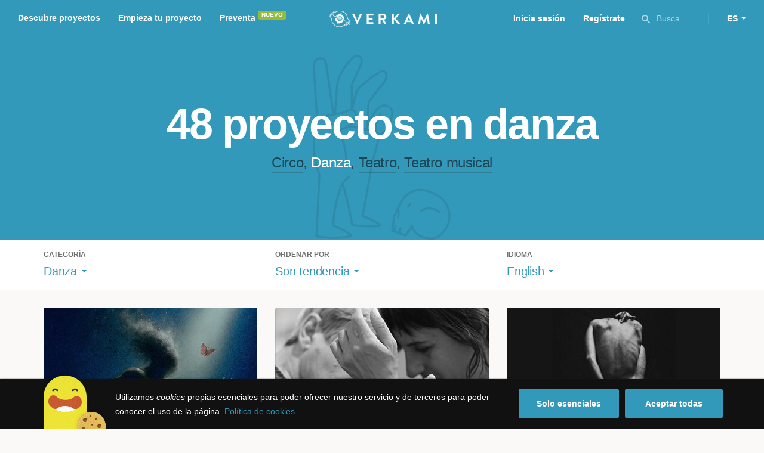

--- FILE ---
content_type: text/html; charset=utf-8
request_url: https://www.verkami.com/discover/projects/by/popularity/category/7-dance/locale/en/location/ChIJieexl4Q40o4RtDwt60YwuFY
body_size: 15233
content:
<!doctype html>
  <head>
    <meta name="csrf-param" content="authenticity_token" />
<meta name="csrf-token" content="WpRyhws0ZD7TPThz5OUN5Ul0JX57b2QEElUhxKC6hgB7ZYnHc1mRS8yxMfZ6vexZ0dZInQ7oDfeN_MkxqyH2hA" />
<meta charset="utf-8"></meta>
<meta http-equiv="Content-Type" content="text/html; charset=utf-8"></meta>
<meta http-equiv="X-UA-Compatible" content="IE=edge,chrome=1"></meta>
<meta name="language" content="es"></meta>
<meta name="viewport" content="width=device-width, initial-scale=1"></meta>

<link rel="alternate" type="application/atom+xml" href="https://www.verkami.com/blog.atom"></link><link rel="search" type="application/opensearchdescription+xml" href="/opensearchdescription.xml"></link>
	<link rel="apple-touch-icon" sizes="57x57" href="/assets/favicon/apple-icon-57x57-d9183b012de711fd23bf1e7c4b971433d31356a552f0d4a726185f8d51b8c10d.png"></link>	<link rel="apple-touch-icon" sizes="60x60" href="/assets/favicon/apple-icon-60x60-042ccc6ddadfec6fa2db477e1f260dbe1e28bd3e93f56928e5f5a25409d04bed.png"></link>	<link rel="apple-touch-icon" sizes="72x72" href="/assets/favicon/apple-icon-72x72-8a6e9c4e262d6f74647fb194da671a0ad7e6e1d48ea1a90681015afe10c5b297.png"></link>	<link rel="apple-touch-icon" sizes="76x76" href="/assets/favicon/apple-icon-76x76-d1da6c844d22f5fc3b2aaede0f28363878c4f2f5d174ef77e1dbb906defcc841.png"></link>	<link rel="apple-touch-icon" sizes="114x114" href="/assets/favicon/apple-icon-114x114-2e74a51c7a467843bc7960bd295ac7e5f8049ad809c7ce7e0cf41de5912d573b.png"></link>	<link rel="apple-touch-icon" sizes="120x120" href="/assets/favicon/apple-icon-120x120-b495fcaaab9440d46f9ea48e092423a2c48fd1188dfacbdbdc2eff8d93a6c5ec.png"></link>	<link rel="apple-touch-icon" sizes="144x144" href="/assets/favicon/apple-icon-144x144-31b49d04dd476bfc76b798bd3df03c7a388c726830fdd804320c621e80de6f14.png"></link>	<link rel="apple-touch-icon" sizes="152x152" href="/assets/favicon/apple-icon-152x152-0d8f837238c8f774629476179709bcafb5dc7b07da455bb585d1823949913f3f.png"></link>	<link rel="apple-touch-icon" sizes="180x180" href="/assets/favicon/apple-icon-180x180-2d2328ae873789cf6d4cf9af552e2069d0220e4080297e05a31dffe4752c4fb8.png"></link>
<link rel="icon" type="image/png" sizes="192x192" href="/assets/favicon/android-icon-192x192-f136be9461566a820d2a27ac988e027d9a30d7f8d3f18cedeba8adfa9bc9a4f8.png"></link>  <link rel="icon" type="image/png" sizes="96x96" href="/assets/favicon/favicon-96x96-8b849fe6aadc61c6d3c435163c7fcb5d1690d0458c8a74c9c88e6367a2a41ebf.png"></link>  <link rel="icon" type="image/png" sizes="32x32" href="/assets/favicon/favicon-32x32-b6cc87bbcaa1ab3ba5d2b8d8aa886e98e886237bc70a7f2afac03d28c1ca02b7.png"></link>  <link rel="icon" type="image/png" sizes="16x16" href="/assets/favicon/favicon-16x16-04b5f5b4285239c7decee08938813900696c4203fad236aacb10c7d6cca1ae00.png"></link><link rel="shortcut icon" href="/assets/favicon/favicon-32x32-b6cc87bbcaa1ab3ba5d2b8d8aa886e98e886237bc70a7f2afac03d28c1ca02b7.png"></link><link rel="manifest" href="/manifest.json"></link>
<meta name="msapplication-TileImage" content="/assets/favicon/ms-icon-144x144-31b49d04dd476bfc76b798bd3df03c7a388c726830fdd804320c621e80de6f14.png"></meta><meta name="msapplication-TileColor" content="#3399bb">
<meta name="theme-color" content="#3399bb">

<title>Artes Escénicas — Verkami</title>
<meta name="description" content="Todos los crowdfundings de teatro, danza, circo... descúbrelos!" />
<meta property="fb:app_id" content="411307578942555" />
<meta name="keywords" content="crowdfunding, crowdfunding españa, crowdfunding websites, micromecenazgo, micromecenas, patrocinio, crowd funding, crowdfunding sites, crowdfunding español, crowdfunding madrid, crowdfunding basco, crowdfunding euskera, crowdfunding euskara, crowdfunding euskadi, crowdfunding galego, crowdfunding galicia, crowdfunding euskal herria, crowdfunding valencia, crowdfunding catalunya, crowdfunding barcelona, crowdfunding girona, crowdfunding lleida, crowdfunding tarragona, crowdfunding catala, crowdfunding cultural, crowdfunding europa, crowdfunding europe, crowdfunding musica, crowdfunding musica españa, crowdfunding mejores paginas, crowdfunding libros, crowdfunding llibres, crowdfunding literario, crowdfunding juegos, crowdfunding juegos de mesa, crowdfunding juego de rol, crowdfunding games, crowdfunding grupos de musica, crowdfunding ideas, crowdfunding inventos, crowdfunding moda, crowdfunding diseño, crowdfunding proyectos, crowdfunding audiovisual, crowdfunding cine, crowdfunding como funciona, crowdfunding comic, crowdfunding comics, crowdfunding campañas, crowdfunding artistas, crowdfunding platform, crowdfunding fotografia, plataforma de crowdfunding, micromecenatge, financiar libro, financiar disco, financiar proyecto, financiar idea, consultor de crowdfunding, asesoria crowdfunding, asesoramiento crowdfunding, assessorament crowdfunding, campanya crowdfunding, financiacion colectiva, crowdfunding recompensa" />
<meta property="og:description" content="Todos los crowdfundings de teatro, danza, circo... descúbrelos!" />
<meta property="og:image" content="https://www.verkami.com/assets/meta/categories/performing-arts_facebook-c689ce2fcca7cd9c7b65b8cb0c4bb2c8a893edec9f57bc205375d11a06489ddb.jpg" />
<meta property="og:title" content="Artes Escénicas — Verkami" />
<meta property="og:url" content="https://www.verkami.com/browse/category/7" />
<meta name="title" content="Artes Escénicas — Verkami" />
<meta name="twitter:card" content="summary_large_image" />
<meta name="twitter:description" content="Todos los crowdfundings de teatro, danza, circo... descúbrelos!" />
<meta name="twitter:image" content="https://www.verkami.com/assets/meta/categories/performing-arts_twitter-c689ce2fcca7cd9c7b65b8cb0c4bb2c8a893edec9f57bc205375d11a06489ddb.jpg" />
<meta name="twitter:site" content="@verkami" />
<meta name="twitter:title" content="Artes Escénicas — Verkami" />
<meta name="twitter:url" content="https://www.verkami.com/browse/category/7" />


    <!-- Stylesheets -->
    <link rel="stylesheet" href="/assets/styles-d2185d548948653ccfd8015205484967e27b0588463bfe8354504b4b143a2dce.css" />

    <!-- Javascripts -->
    <script src="/assets/main-3dfcb58d712e7cb417fc6040e77af32ce030ff685d844c0c9d0d650f7506a723.js"></script>
    
    
    
    
  </head>


  <body class="browse">
    
    <div class="bar bar--warning g g--full js-bar js-ie-warning bar--hidden">
  <div class="g">
    <p>
      ❗️Para poder utilizar Verkami <strong>debes hacerlo desde otro navegador</strong>. Instala o entra desde: Microsoft Edge, <a href="https://www.google.es/chrome/browser/desktop/" target="_blank">Chrome</a> o <a href="https://www.mozilla.org/es-ES/firefox/new/" target="_blank">Firefox</a>. Microsoft ha dejado de actualizar el navegador Internet Explorer que estás utilizando y ha dejado de ser compatible con la mayoría de sitios web.
    </p>
  </div>
</div>
    
    

    
    
    
    
    

    <div class="container g g--full js-container">
      <header class="header g g--full header--alternative">
  <div class="header-toggle hide--md js-navigation-toggle">
  <span class="header-toggle__lines"></span>
</div>

<div class="hide--md">
  <a class="header__logo--imagotype" href="/">Verkami</a>
</div>

<div class="header__search hide--md js-search-trigger">
  <span class="icon icon--search icon--opacity--dark icon--size--s"></span>
</div>

<div class="header__overlay hide--md">
  <div class="header__overlay__inner js-navigation-wrapper">
    <nav class="header__nav header__nav--primary g">
      <ul class="navigation">
        <li class="navigation__item">
          <a href="/discover/in_progress">Descubre proyectos</a>
        </li>
        <li class="navigation__item">
          <a href="/starting">Empieza tu proyecto</a>
        </li>
        <li class="navigation__item">
          <a href="/discover/presales_in_progress">Preventa</a>
          <span class="pill pill--new">
            Nuevo
          </span>
        </li>
      </ul>
    </nav>

    <nav class="header__nav header__nav--secondary g">
          <a class="button button--outline" href="/auth">Inicia sesión</a>
          <a class="button button--outline" href="/auth">Regístrate</a>

      <div class="header__language">
        <div class="dropdown dropdown--reverse js-dropdown">
  <div class="dropdown__trigger js-dropdown-trigger">
    ES
  </div>

  <div class="dropdown__box js-dropdown-box">
    <ul class="dropdown__list">
        <li class="dropdown__list__item">
          <a href="/change_lang?lang=es">Castellano</a>
        </li>
        <li class="dropdown__list__item">
          <a href="/change_lang?lang=ca">Català</a>
        </li>
        <li class="dropdown__list__item">
          <a href="/change_lang?lang=eu">Euskara</a>
        </li>
        <li class="dropdown__list__item">
          <a href="/change_lang?lang=gl">Galego</a>
        </li>
        <li class="dropdown__list__item">
          <a href="/change_lang?lang=en">English</a>
        </li>
    </ul>
  </div>
</div>

      </div>
    </nav>
  </div>
</div>

  <nav class="header__nav header__nav--primary g__col--md--6 hide--xs hide--sm">
  <ul class="navigation navigation--inline">
    <li class="navigation__item">
      <a href="/discover/in_progress">Descubre proyectos</a>
    </li>

    <li class="navigation__item">
      <a href="/starting">Empieza tu proyecto</a>
    </li>

    <li class="navigation__item">
      <a href="/discover/presales_in_progress">Preventa</a>
      <span class="pill pill--new">
        Nuevo
      </span>
    </li>
  </ul>
</nav>

<div class="hide--xs hide--sm">
  <a class="header__logo--imagotype" href="/">Verkami</a>
</div>

<nav class="header__nav header__nav--secondary g__col--md--6 hide--xs hide--sm">
  <ul class="navigation navigation--inline">
        <li class="navigation__item">
          <a href="/auth">Inicia sesión</a>
        </li>
        <li class="navigation__item">
          <a href="/auth">Regístrate</a>
        </li>

  </ul>

  <div class="header__search js-search-trigger">
    <span class="icon icon--search icon--opacity--dark icon--size--s"></span>
    Busca…
  </div>

  <div class="header__language">
    <div class="dropdown dropdown--reverse js-dropdown">
  <div class="dropdown__trigger js-dropdown-trigger">
    ES
  </div>

  <div class="dropdown__box js-dropdown-box">
    <ul class="dropdown__list">
        <li class="dropdown__list__item">
          <a href="/change_lang?lang=es">Castellano</a>
        </li>
        <li class="dropdown__list__item">
          <a href="/change_lang?lang=ca">Català</a>
        </li>
        <li class="dropdown__list__item">
          <a href="/change_lang?lang=eu">Euskara</a>
        </li>
        <li class="dropdown__list__item">
          <a href="/change_lang?lang=gl">Galego</a>
        </li>
        <li class="dropdown__list__item">
          <a href="/change_lang?lang=en">English</a>
        </li>
    </ul>
  </div>
</div>

  </div>
</nav>

<div class="header__search hide--md js-search-trigger">
  <span class="icon icon--search icon--opacity--dark icon--size--s"></span>
</div>

</header>

<div class="search js-search">
  <div class="search__close js-search-close">
    <div class="search__close__cross"></div>
  </div>

  <div class="search__wrapper g">
    <form class="search__field form-item form-text g__col--xs--12 g__col--sm--12 g__col--md--12 js-search-form" action="/discover/search" accept-charset="UTF-8" method="post"><input type="hidden" name="authenticity_token" value="nevFoqppFNGKciSH1IPi1V6UOUeFhi2ni9i7Anua_s0EIN9zPFjy_1HyxKX7uJ_GfDm5gdQIzVn5QjXzJ8SEhQ" autocomplete="off" />
      <label class="js-search-label" for="search_query">
        <span><strong>Buscar proyectos, categorías o tags</strong></span>
        <span><span class="translation_missing" title="translation missing: es.nova.shared.header.search.full_results">Full Results</span></span>
      </label>
      <input type="text" name="term" id="search_query" class="js-search-field" placeholder="Buscar…" autocomplete="off" data-search-source="/discover/search/by/popularity/category/7-dance/locale/en/location/ChIJieexl4Q40o4RtDwt60YwuFY.json" />

      <span class="icon icon--search--white icon--opacity--dark icon--size--m"></span>
      <span class="icon icon--spinner"></span>
</form>
    <div class="search__results g__col--xs--12 g__col--sm--12 g__col--md--12 js-search-wrapper">
      <div class="search__results__empty js-search-empty">
        <p>No hay proyectos en marcha, categorías o tags con esta búsqueda...</p>
<p>Pulsa <strong>‘Enter’</strong> para buscar entre todos los proyectos :)</p>
      </div>

      <div class="search__results__group g__col--xs--12 g__col--sm--6 g__col--md--6 js-search-projects">
        <h3 class="search__results__group__title">
          Proyectos en marcha
        </h3>

        <ul class="search__results__group__list js-search-results"></ul>
      </div>

      <div class="search__results__group g__col--xs--12 g__col--sm--6 g__col--md--6 js-search-categories">
        <h3 class="search__results__group__title">
          Categorías y Tags
        </h3>

        <ul class="search__results__group__list js-search-results"></ul>
      </div>
    </div>
  </div>
</div>


      <section class="browse-hero browse-hero--alternative browse-hero--illustration g--full">
  <div class="browse-hero__background">
    <img class="js-svg" src="/assets/illustrations/illustration--category--performing-arts-3615947bd0e22953d4b08bee5336c0f786412fec888854716ba978d851218ae5.svg" alt="Danza">
  </div>

  <div class="browse-hero__inner g">
    <h1 class="browse-hero__title heading heading--xl g__col--xs--12 g__col--sm--12 g__col--md--12">
      48 proyectos en danza

    </h1>

    <p class="browse-hero__content g__col--xs--12 g__col--sm--12 g__col--md--12">
      <a class="browse-hero__tag" href="/discover/projects/by/popularity/category/6-circo/locale/en">Circo</a>, <span class="browse-hero__tag browse-hero__tag--active">Danza</span>, <a class="browse-hero__tag" href="/discover/projects/by/popularity/category/9-teatro/locale/en">Teatro</a>, <a class="browse-hero__tag" href="/discover/projects/by/popularity/category/8-teatro-musical/locale/en">Teatro musical</a>
    </p>
  </div>
</section>

<section class="browse-bar bar g g--full g--light js-sticky js-sticky-mobile js-filters">
  <div class="g">
    <button class="browse-bar__trigger hide--sm hide--md js-filters-trigger">
      <span>Mostrar filtros</span>

      <span>Ocultar filtros</span>
    </button>

    <div class="browse-bar__filters js-filters-content">
      <div class="browse-bar__category filter g__col--xs--12 g__col--sm--4 g__col--md--4">
  <div class="heading heading--xs">
    Categoría
  </div>

  <div class="dropdown js-dropdown">
    <div class="dropdown__trigger js-dropdown-trigger">
      <span class="dropdown__trigger__inner">
          Danza
      </span>
    </div>

    <div class="dropdown__box js-dropdown-box">
      <ul class="dropdown__list js-dropdown-list">
        <li class="dropdown__list__item">
          <a href="/discover/projects/by/popularity/locale/en">Todas las categorías</a>        </li>
          <li class="dropdown__list__item ">
            <a href="/discover/projects/by/popularity/category/43-alimentacion/locale/en">Alimentación</a>          </li>
          <li class="dropdown__list__item dropdown__list__item--has-aside">
            <a href="/discover/projects/by/popularity/category/1-arte/locale/en">Arte</a>              <ul class="dropdown__list js-dropdown-aside">
                  <li class="dropdown__list__item">
                    <a href="/discover/projects/by/popularity/category/2-escultura/locale/en">Escultura</a>                  </li>
                  <li class="dropdown__list__item">
                    <a href="/discover/projects/by/popularity/category/4-performance/locale/en">Performance</a>                  </li>
                  <li class="dropdown__list__item">
                    <a href="/discover/projects/by/popularity/category/3-pintura/locale/en">Pintura</a>                  </li>
              </ul>
          </li>
          <li class="dropdown__list__item dropdown__list__item--has-aside">
            <a href="/discover/projects/by/popularity/category/5-artes-escenicas/locale/en">Artes Escénicas</a>              <ul class="dropdown__list js-dropdown-aside">
                  <li class="dropdown__list__item">
                    <a href="/discover/projects/by/popularity/category/6-circo/locale/en">Circo</a>                  </li>
                  <li class="dropdown__list__item">
                    <a href="/discover/projects/by/popularity/category/7-danza/locale/en">Danza</a>                  </li>
                  <li class="dropdown__list__item">
                    <a href="/discover/projects/by/popularity/category/9-teatro/locale/en">Teatro</a>                  </li>
                  <li class="dropdown__list__item">
                    <a href="/discover/projects/by/popularity/category/8-teatro-musical/locale/en">Teatro musical</a>                  </li>
              </ul>
          </li>
          <li class="dropdown__list__item ">
            <a href="/discover/projects/by/popularity/category/45-ciencia-y-tecnologia/locale/en">Ciencia y Tecnología</a>          </li>
          <li class="dropdown__list__item dropdown__list__item--has-aside">
            <a href="/discover/projects/by/popularity/category/26-comunitario/locale/en">Comunitario</a>              <ul class="dropdown__list js-dropdown-aside">
                  <li class="dropdown__list__item">
                    <a href="/discover/projects/by/popularity/category/27-fiestas-populares/locale/en">Fiestas Populares</a>                  </li>
              </ul>
          </li>
          <li class="dropdown__list__item ">
            <a href="/discover/projects/by/popularity/category/36-comic/locale/en">Cómic</a>          </li>
          <li class="dropdown__list__item ">
            <a href="/discover/projects/by/popularity/category/44-diseno/locale/en">Diseño</a>          </li>
          <li class="dropdown__list__item dropdown__list__item--has-aside">
            <a href="/discover/projects/by/popularity/category/37-film/locale/en">Film</a>              <ul class="dropdown__list js-dropdown-aside">
                  <li class="dropdown__list__item">
                    <a href="/discover/projects/by/popularity/category/38-animacion/locale/en">Animación</a>                  </li>
                  <li class="dropdown__list__item">
                    <a href="/discover/projects/by/popularity/category/40-cortometraje/locale/en">Cortometraje</a>                  </li>
                  <li class="dropdown__list__item">
                    <a href="/discover/projects/by/popularity/category/39-documental/locale/en">Documental</a>                  </li>
                  <li class="dropdown__list__item">
                    <a href="/discover/projects/by/popularity/category/41-largometraje/locale/en">Largometraje</a>                  </li>
                  <li class="dropdown__list__item">
                    <a href="/discover/projects/by/popularity/category/42-webserie/locale/en">Webserie</a>                  </li>
              </ul>
          </li>
          <li class="dropdown__list__item ">
            <a href="/discover/projects/by/popularity/category/22-fotografia/locale/en">Fotografía</a>          </li>
          <li class="dropdown__list__item dropdown__list__item--has-aside">
            <a href="/discover/projects/by/popularity/category/23-juegos/locale/en">Juegos</a>              <ul class="dropdown__list js-dropdown-aside">
                  <li class="dropdown__list__item">
                    <a href="/discover/projects/by/popularity/category/24-juegos-de-mesa/locale/en">Juegos de mesa</a>                  </li>
                  <li class="dropdown__list__item">
                    <a href="/discover/projects/by/popularity/category/47-juegos-de-rol/locale/en">Juegos de rol</a>                  </li>
                  <li class="dropdown__list__item">
                    <a href="/discover/projects/by/popularity/category/25-videojuegos/locale/en">Videojuegos</a>                  </li>
              </ul>
          </li>
          <li class="dropdown__list__item dropdown__list__item--has-aside">
            <a href="/discover/projects/by/popularity/category/10-musica/locale/en">Música</a>              <ul class="dropdown__list js-dropdown-aside">
                  <li class="dropdown__list__item">
                    <a href="/discover/projects/by/popularity/category/11-cantautora/locale/en">Cantautor/a</a>                  </li>
                  <li class="dropdown__list__item">
                    <a href="/discover/projects/by/popularity/category/12-clasica/locale/en">Clásica</a>                  </li>
                  <li class="dropdown__list__item">
                    <a href="/discover/projects/by/popularity/category/13-electronica/locale/en">Electrónica</a>                  </li>
                  <li class="dropdown__list__item">
                    <a href="/discover/projects/by/popularity/category/14-folk/locale/en">Folk</a>                  </li>
                  <li class="dropdown__list__item">
                    <a href="/discover/projects/by/popularity/category/15-hip-hop/locale/en">Hip Hop</a>                  </li>
                  <li class="dropdown__list__item">
                    <a href="/discover/projects/by/popularity/category/16-indie/locale/en">Indie</a>                  </li>
                  <li class="dropdown__list__item">
                    <a href="/discover/projects/by/popularity/category/17-jazz/locale/en">Jazz</a>                  </li>
                  <li class="dropdown__list__item">
                    <a href="/discover/projects/by/popularity/category/18-metal/locale/en">Metal</a>                  </li>
                  <li class="dropdown__list__item">
                    <a href="/discover/projects/by/popularity/category/19-pop/locale/en">Pop</a>                  </li>
                  <li class="dropdown__list__item">
                    <a href="/discover/projects/by/popularity/category/21-reggae-y-ska/locale/en">Reggae y Ska</a>                  </li>
                  <li class="dropdown__list__item">
                    <a href="/discover/projects/by/popularity/category/20-rock/locale/en">Rock</a>                  </li>
              </ul>
          </li>
          <li class="dropdown__list__item dropdown__list__item--has-aside">
            <a href="/discover/projects/by/popularity/category/28-publicaciones/locale/en">Publicaciones</a>              <ul class="dropdown__list js-dropdown-aside">
                  <li class="dropdown__list__item">
                    <a href="/discover/projects/by/popularity/category/35-artbook/locale/en">Artbook</a>                  </li>
                  <li class="dropdown__list__item">
                    <a href="/discover/projects/by/popularity/category/32-libro-infantil/locale/en">Libro infantil</a>                  </li>
                  <li class="dropdown__list__item">
                    <a href="/discover/projects/by/popularity/category/29-libros/locale/en">Libros</a>                  </li>
                  <li class="dropdown__list__item">
                    <a href="/discover/projects/by/popularity/category/46-literatura/locale/en">Literatura</a>                  </li>
                  <li class="dropdown__list__item">
                    <a href="/discover/projects/by/popularity/category/33-periodismo/locale/en">Periodismo</a>                  </li>
                  <li class="dropdown__list__item">
                    <a href="/discover/projects/by/popularity/category/31-poesia/locale/en">Poesía</a>                  </li>
                  <li class="dropdown__list__item">
                    <a href="/discover/projects/by/popularity/category/34-radio-y-podcast/locale/en">Radio y Podcast</a>                  </li>
                  <li class="dropdown__list__item">
                    <a href="/discover/projects/by/popularity/category/30-revistas/locale/en">Revistas</a>                  </li>
              </ul>
          </li>
      </ul>
    </div>
  </div>
</div>

      <div class="filter g__col--xs--12 g__col--sm--4 g__col--md--4">
  <div class="heading heading--xs">
    Ordenar por
  </div>

  <div class="dropdown js-dropdown">
    <div class="dropdown__trigger js-dropdown-trigger">
      <span class="dropdown__trigger__inner">
        Son tendencia
      </span>
    </div>

    <div class="dropdown__box js-dropdown-box">
      <ul class="dropdown__list">
        <li class="dropdown__list__item">
          <a href="/discover/projects/by/popularity/category/7-danza/locale/en">Son tendencia</a>
        </li>

          <li class="dropdown__list__item">
            <a href="/discover/projects/by/ending_soon/category/7-danza/locale/en">No te los pierdas</a>
          </li>

          <li class="dropdown__list__item">
            <a href="/discover/projects/by/almost_funded/category/7-danza/locale/en">A punto de conseguirlo</a>
          </li>

        <li class="dropdown__list__item">
          <a href="/discover/projects/by/most_recent/category/7-danza/locale/en">Más recientes</a>
        </li>

        <li class="dropdown__list__item">
          <a href="/discover/projects/by/money_raised/category/7-danza/locale/en">Recaudación</a>
        </li>
      </ul>
    </div>
  </div>
</div>

      <div class="filter g__col--xs--12 g__col--sm--4 g__col--md--4">
  <div class="heading heading--xs">
    Idioma
  </div>

  <div class="dropdown js-dropdown">
    <div class="dropdown__trigger js-dropdown-trigger">
      <span class="dropdown__trigger__inner">
          English
      </span>
    </div>

    <div class="dropdown__box js-dropdown-box">
      <ul class="dropdown__list">
        <li class="dropdown__list__item">
          <a href="/discover/projects/by/popularity/category/7-danza">Todos los idiomas</a>
        </li>
          <li class="dropdown__list__item">
             <a href="/discover/projects/by/popularity/category/7-danza/locale/es">Castellano</a>
          </li>
          <li class="dropdown__list__item">
             <a href="/discover/projects/by/popularity/category/7-danza/locale/ca">Català</a>
          </li>
          <li class="dropdown__list__item">
             <a href="/discover/projects/by/popularity/category/7-danza/locale/eu">Euskara</a>
          </li>
          <li class="dropdown__list__item">
             <a href="/discover/projects/by/popularity/category/7-danza/locale/gl">Galego</a>
          </li>
          <li class="dropdown__list__item">
             <a href="/discover/projects/by/popularity/category/7-danza/locale/ast">Asturianu</a>
          </li>
          <li class="dropdown__list__item">
             <a href="/discover/projects/by/popularity/category/7-danza/locale/it">Italiano</a>
          </li>
          <li class="dropdown__list__item">
             <a href="/discover/projects/by/popularity/category/7-danza/locale/de">Deutsch</a>
          </li>
          <li class="dropdown__list__item">
             <a href="/discover/projects/by/popularity/category/7-danza/locale/en">English</a>
          </li>
      </ul>
    </div>
  </div>
</div>

    </div>
  </div>
</section>


  <div class="browse-cards g js-cards js-paginator">
      <article class="card js-card card--successful g__col--xs--12 g__col--sm--6 g__col--md--4">
  <a href="/projects/42271-metanoia-movement-as-catharsis-cinema-as-healing">
    <div class="card__cover card__cover--img">
      <img srcset="https://dg9aaz8jl1ktt.cloudfront.net/the_files/107001/project_thumbnail.jpg?1763071343 2x" alt="Metanoia: el movimiento como catarsis, el cine como curación " width="358" height="202" src="https://dg9aaz8jl1ktt.cloudfront.net/the_files/107001/project_thumbnail.jpg?1763071343" />
    </div>


    <div class="card__content">
      <h3 class="card__title heading heading--s">
        Metanoia: el movimiento como catarsis, el cine como curación 
      </h3>

      <div class="card__description">
        Una película poética sobre el desamor, la memoria y la transformación, donde el movimiento se convierte en liberación y la curación comienza
      </div>

      <div class="card__tags js-card-tags">
        <strong>Cortometraje</strong>
          / Danza
      </div>
    </div>

    
  

<div class="feedback feedback--successful">
    <span class="progress__fill__value feedback__progress hide--xs hide--sm">
      127%
    </span>
  <div class="feedback__inner">
    Proyecto conseguido el 10 Enero 2026 🎉
  </div>
</div>


    <div class="card__counters">
      <div class="counter">
        <div class="counter__value">
          21
        </div>

        <div class="counter__unit">
          Aportaciones
        </div>
      </div>

      <div class="counter">
        <div class="counter__value">
          1.520€
        </div>

        <div class="counter__unit">
          De 1.200€
        </div>
      </div>
    </div>
</a>
</article>

  <article class="card js-card card--successful g__col--xs--12 g__col--sm--6 g__col--md--4">
  <a href="/projects/41079-nyuma-lultim-ball-de-la-vida">
    <div class="card__cover card__cover--img">
      <img srcset="https://dg9aaz8jl1ktt.cloudfront.net/the_files/105812/project_thumbnail.jpg?1756722686 2x" alt="Nyuma: El último baile de la vida" width="358" height="202" src="https://dg9aaz8jl1ktt.cloudfront.net/the_files/105812/project_thumbnail.jpg?1756722686" />
    </div>


    <div class="card__content">
      <h3 class="card__title heading heading--s">
        Nyuma: El último baile de la vida
      </h3>

      <div class="card__description">
        Acompañamiento de procesos de final de vida a través de la danza y la presencia
      </div>

      <div class="card__tags js-card-tags">
        <strong>Danza</strong>
          / Impacto positivo
      </div>
    </div>

    
  

<div class="feedback feedback--successful">
    <span class="progress__fill__value feedback__progress hide--xs hide--sm">
      107%
    </span>
  <div class="feedback__inner">
    Proyecto conseguido el 15 Diciembre 2025 🎉
  </div>
</div>


    <div class="card__counters">
      <div class="counter">
        <div class="counter__value">
          118
        </div>

        <div class="counter__unit">
          Aportaciones
        </div>
      </div>

      <div class="counter">
        <div class="counter__value">
          5.445€
        </div>

        <div class="counter__unit">
          De 5.110€
        </div>
      </div>
    </div>
</a>
</article>

  <article class="card js-card card--successful g__col--xs--12 g__col--sm--6 g__col--md--4">
  <a href="/projects/40404-indomita-videodansa">
    <div class="card__cover card__cover--img">
      <img srcset="https://dg9aaz8jl1ktt.cloudfront.net/the_files/103314/project_thumbnail.jpg?1740953258 2x" alt="INDÒMITA VideoDansa" width="358" height="202" src="https://dg9aaz8jl1ktt.cloudfront.net/the_files/103314/project_thumbnail.jpg?1740953258" />
    </div>


    <div class="card__content">
      <h3 class="card__title heading heading--s">
        INDÒMITA VideoDansa
      </h3>

      <div class="card__description">
        ¡Ayuda a levantar la producción del VideoDanza de INDÓMITA! Un proyecto que entrelaza música, danza y naturaleza con 7 bailarinas
      </div>

      <div class="card__tags js-card-tags">
        <strong>Danza</strong>
          / Naturaleza, Film
      </div>
    </div>

    
  

<div class="feedback feedback--successful">
    <span class="progress__fill__value feedback__progress hide--xs hide--sm">
      107%
    </span>
  <div class="feedback__inner">
    Proyecto conseguido el 30 Abril 2025 🎉
  </div>
</div>


    <div class="card__counters">
      <div class="counter">
        <div class="counter__value">
          35
        </div>

        <div class="counter__unit">
          Aportaciones
        </div>
      </div>

      <div class="counter">
        <div class="counter__value">
          1.600€
        </div>

        <div class="counter__unit">
          De 1.500€
        </div>
      </div>
    </div>
</a>
</article>

  <article class="card js-card card--successful g__col--xs--12 g__col--sm--6 g__col--md--4">
  <a href="/projects/38635-construyamos-la-casa-del-ritmo">
    <div class="card__cover card__cover--img">
      <img srcset="https://dg9aaz8jl1ktt.cloudfront.net/the_files/100626/project_thumbnail.jpg?1718813890 2x" alt="¡Construyamos La Casa del Ritmo!" width="358" height="202" src="https://dg9aaz8jl1ktt.cloudfront.net/the_files/100626/project_thumbnail.jpg?1718813890" />
    </div>


    <div class="card__content">
      <h3 class="card__title heading heading--s">
        ¡Construyamos La Casa del Ritmo!
      </h3>

      <div class="card__description">
        Más que una escuela de baile será un lugar de referencia y divulgación de cultura. De construcción de comunidad y disfrute colectivo en BCN.
      </div>

      <div class="card__tags js-card-tags">
        <strong>Danza</strong>
          / Comunitario
      </div>
    </div>

    
  

<div class="feedback feedback--successful">
    <span class="progress__fill__value feedback__progress hide--xs hide--sm">
      108%
    </span>
  <div class="feedback__inner">
    Proyecto conseguido el 23 Julio 2024 🎉
  </div>
</div>


    <div class="card__counters">
      <div class="counter">
        <div class="counter__value">
          110
        </div>

        <div class="counter__unit">
          Aportaciones
        </div>
      </div>

      <div class="counter">
        <div class="counter__value">
          5.405€
        </div>

        <div class="counter__unit">
          De 5.000€
        </div>
      </div>
    </div>
</a>
</article>

  <article class="card js-card card--successful g__col--xs--12 g__col--sm--6 g__col--md--4">
  <a href="/projects/36676-pellicula-marta-carrasco">
    <div class="card__cover card__cover--img">
      <img srcset="https://dg9aaz8jl1ktt.cloudfront.net/the_files/97628/project_thumbnail.jpg?1699970202 2x" alt="Pel·lícula “MARTA CARRASCO”" width="358" height="202" src="https://dg9aaz8jl1ktt.cloudfront.net/the_files/97628/project_thumbnail.jpg?1699970202" />
    </div>


    <div class="card__content">
      <h3 class="card__title heading heading--s">
        Pel·lícula “MARTA CARRASCO”
      </h3>

      <div class="card__description">
        Quan la Marta Carrasco surt a l’escenari
amb tal complexitat humana i entrega física,
s´hi llença a qualsevol cost. 
No morir la fa forta.
      </div>

      <div class="card__tags js-card-tags">
        <strong>Largometraje</strong>
          / Teatro, Danza
      </div>
    </div>

    
  

<div class="feedback feedback--successful">
    <span class="progress__fill__value feedback__progress hide--xs hide--sm">
      147%
    </span>
  <div class="feedback__inner">
    Proyecto conseguido el 11 Diciembre 2023 🎉
  </div>
</div>


    <div class="card__counters">
      <div class="counter">
        <div class="counter__value">
          159
        </div>

        <div class="counter__unit">
          Aportaciones
        </div>
      </div>

      <div class="counter">
        <div class="counter__value">
          11.025€
        </div>

        <div class="counter__unit">
          De 7.500€
        </div>
      </div>
    </div>
</a>
</article>

  <article class="card js-card card--successful g__col--xs--12 g__col--sm--6 g__col--md--4">
  <a href="/projects/36498-dance-dream-destino-grecia">
    <div class="card__cover card__cover--img">
      <img srcset="https://dg9aaz8jl1ktt.cloudfront.net/the_files/96539/project_thumbnail.jpg?1693403561 2x" alt="Dance &amp; Dream... ¡DESTINO GRECIA!" width="358" height="202" src="https://dg9aaz8jl1ktt.cloudfront.net/the_files/96539/project_thumbnail.jpg?1693403561" />
    </div>


    <div class="card__content">
      <h3 class="card__title heading heading--s">
        Dance &amp; Dream... ¡DESTINO GRECIA!
      </h3>

      <div class="card__description">
        Con tu ayuda, haremos realidad un sueño: bailar y llevar el talento de los jóvenes españoles más allá de nuestras fronteras
      </div>

      <div class="card__tags js-card-tags">
        <strong>Danza</strong>
      </div>
    </div>

    
  

<div class="feedback feedback--successful">
    <span class="progress__fill__value feedback__progress hide--xs hide--sm">
      101%
    </span>
  <div class="feedback__inner">
    Proyecto conseguido el 16 Septiembre 2023 🎉
  </div>
</div>


    <div class="card__counters">
      <div class="counter">
        <div class="counter__value">
          59
        </div>

        <div class="counter__unit">
          Aportaciones
        </div>
      </div>

      <div class="counter">
        <div class="counter__value">
          1.515€
        </div>

        <div class="counter__unit">
          De 1.500€
        </div>
      </div>
    </div>
</a>
</article>

  <article class="card js-card card--successful g__col--xs--12 g__col--sm--6 g__col--md--4">
  <a href="/projects/33853-somni-sota-la-finestra-espectacle-de-dansa-per-a-public-familiar">
    <div class="card__cover card__cover--img">
      <img srcset="https://dg9aaz8jl1ktt.cloudfront.net/the_files/91423/project_thumbnail.jpg?1661848045 2x" alt="&#39;Somni sota la finestra&#39;, espectacle de dansa per a públic familiar" width="358" height="202" src="https://dg9aaz8jl1ktt.cloudfront.net/the_files/91423/project_thumbnail.jpg?1661848045" />
    </div>


    <div class="card__content">
      <h3 class="card__title heading heading--s">
        &#39;Somni sota la finestra&#39;, espectacle de dansa per a públic familiar
      </h3>

      <div class="card__description">
        Espectacle familiar de dansa basat en un llibre infantil que narra una història real i ens parla de la soledat entre la gent gran.
      </div>

      <div class="card__tags js-card-tags">
        <strong>Danza</strong>
          / Infantil
      </div>
    </div>

    
  

<div class="feedback feedback--successful">
    <span class="progress__fill__value feedback__progress hide--xs hide--sm">
      100%
    </span>
  <div class="feedback__inner">
    Proyecto conseguido el 15 Octubre 2022 🎉
  </div>
</div>


    <div class="card__counters">
      <div class="counter">
        <div class="counter__value">
          64
        </div>

        <div class="counter__unit">
          Aportaciones
        </div>
      </div>

      <div class="counter">
        <div class="counter__value">
          3.310€
        </div>

        <div class="counter__unit">
          De 3.300€
        </div>
      </div>
    </div>
</a>
</article>

  <article class="card js-card card--successful g__col--xs--12 g__col--sm--6 g__col--md--4">
  <a href="/projects/33315-eunoia-20-prostitution-of-stories">
    <div class="card__cover card__cover--img">
      <img srcset="https://dg9aaz8jl1ktt.cloudfront.net/the_files/90581/project_thumbnail.jpg?1654104626 2x" alt="EUNOIA 2.0 -prostitution of stories-" width="358" height="202" src="https://dg9aaz8jl1ktt.cloudfront.net/the_files/90581/project_thumbnail.jpg?1654104626" />
    </div>


    <div class="card__content">
      <h3 class="card__title heading heading--s">
        EUNOIA 2.0 -prostitution of stories-
      </h3>

      <div class="card__description">
        Un espectáculo de música en directo, danza y literatura que cuestiona las historias narradas sobre la persona y el arte de las compositoras
      </div>

      <div class="card__tags js-card-tags">
        <strong>Performance</strong>
          / Danza, Clásica
      </div>
    </div>

    
  

<div class="feedback feedback--successful">
    <span class="progress__fill__value feedback__progress hide--xs hide--sm">
      100%
    </span>
  <div class="feedback__inner">
    Proyecto conseguido el 18 Julio 2022 🎉
  </div>
</div>


    <div class="card__counters">
      <div class="counter">
        <div class="counter__value">
          44
        </div>

        <div class="counter__unit">
          Aportaciones
        </div>
      </div>

      <div class="counter">
        <div class="counter__value">
          1.500€
        </div>

        <div class="counter__unit">
          De 1.500€
        </div>
      </div>
    </div>
</a>
</article>

  <article class="card js-card card--successful g__col--xs--12 g__col--sm--6 g__col--md--4">
  <a href="/projects/31567-palpitos-espectaculo-de-danza-y-multimedia">
    <div class="card__cover card__cover--img">
      <img srcset="https://dg9aaz8jl1ktt.cloudfront.net/the_files/87466/project_thumbnail.jpg?1637361292 2x" alt="PÁLPITOS - Espectáculo de danza y multimedia" width="358" height="202" src="https://dg9aaz8jl1ktt.cloudfront.net/the_files/87466/project_thumbnail.jpg?1637361292" />
    </div>


    <div class="card__content">
      <h3 class="card__title heading heading--s">
        PÁLPITOS - Espectáculo de danza y multimedia
      </h3>

      <div class="card__description">
        Un espectáculo de danza y multimedia que gira entorno al concepto de la sensibilidad e intuición femeninas y su aceptación social.
      </div>

      <div class="card__tags js-card-tags">
        <strong>Danza</strong>
      </div>
    </div>

    
  

<div class="feedback feedback--successful">
    <span class="progress__fill__value feedback__progress hide--xs hide--sm">
      100%
    </span>
  <div class="feedback__inner">
    Proyecto conseguido el 29 Diciembre 2021 🎉
  </div>
</div>


    <div class="card__counters">
      <div class="counter">
        <div class="counter__value">
          20
        </div>

        <div class="counter__unit">
          Aportaciones
        </div>
      </div>

      <div class="counter">
        <div class="counter__value">
          1.205€
        </div>

        <div class="counter__unit">
          De 1.200€
        </div>
      </div>
    </div>
</a>
</article>

  <article class="card js-card card--successful g__col--xs--12 g__col--sm--6 g__col--md--4">
  <a href="/projects/24186-e-v-a-ens-ajudes-amb-la-creacio-de-lespectacle">
    <div class="card__cover card__cover--img">
      <img srcset="https://dg9aaz8jl1ktt.cloudfront.net/the_files/80491/project_thumbnail.jpg?1605631183 2x" alt="E V A    ¿Nos ayudas con la creación del espectáculo?" width="358" height="202" src="https://dg9aaz8jl1ktt.cloudfront.net/the_files/80491/project_thumbnail.jpg?1605631183" />
    </div>


    <div class="card__content">
      <h3 class="card__title heading heading--s">
        E V A    ¿Nos ayudas con la creación del espectáculo?
      </h3>

      <div class="card__description">
        &quot;...evidentemente pongo mi pasión, pero no mi persona, no mi sensibilidad...&quot; Eva
      </div>

      <div class="card__tags js-card-tags">
        <strong>Danza</strong>
          / Teatro
      </div>
    </div>

    
  

<div class="feedback feedback--successful">
    <span class="progress__fill__value feedback__progress hide--xs hide--sm">
      144%
    </span>
  <div class="feedback__inner">
    Proyecto conseguido el 26 Mayo 2021 🎉
  </div>
</div>


    <div class="card__counters">
      <div class="counter">
        <div class="counter__value">
          64
        </div>

        <div class="counter__unit">
          Aportaciones
        </div>
      </div>

      <div class="counter">
        <div class="counter__value">
          2.230€
        </div>

        <div class="counter__unit">
          De 1.550€
        </div>
      </div>
    </div>
</a>
</article>

  <article class="card js-card card--successful g__col--xs--12 g__col--sm--6 g__col--md--4">
  <a href="/projects/27901-flamencaravana">
    <div class="card__cover card__cover--img">
      <img srcset="https://dg9aaz8jl1ktt.cloudfront.net/the_files/79137/project_thumbnail.jpg?1600882129 2x" alt="FlamenCaravana" width="358" height="202" src="https://dg9aaz8jl1ktt.cloudfront.net/the_files/79137/project_thumbnail.jpg?1600882129" />
    </div>


    <div class="card__content">
      <h3 class="card__title heading heading--s">
        FlamenCaravana
      </h3>

      <div class="card__description">
        Adquisición de una furgoneta para viajar nuestro arte flamenco a todos los rincones de Europa.
      </div>

      <div class="card__tags js-card-tags">
        <strong>Danza</strong>
          / Flamenco
      </div>
    </div>

    
  

<div class="feedback feedback--successful">
    <span class="progress__fill__value feedback__progress hide--xs hide--sm">
      101%
    </span>
  <div class="feedback__inner">
    Proyecto conseguido el 05 Diciembre 2020 🎉
  </div>
</div>


    <div class="card__counters">
      <div class="counter">
        <div class="counter__value">
          91
        </div>

        <div class="counter__unit">
          Aportaciones
        </div>
      </div>

      <div class="counter">
        <div class="counter__value">
          3.543€
        </div>

        <div class="counter__unit">
          De 3.500€
        </div>
      </div>
    </div>
</a>
</article>

  <article class="card js-card card--successful g__col--xs--12 g__col--sm--6 g__col--md--4">
  <a href="/projects/27263-bailar-la-locura">
    <div class="card__cover card__cover--img">
      <img srcset="https://dg9aaz8jl1ktt.cloudfront.net/the_files/77864/project_thumbnail.jpg?1593710652 2x" alt="&quot;Bailar la locura&quot;" width="358" height="202" src="https://dg9aaz8jl1ktt.cloudfront.net/the_files/77864/project_thumbnail.jpg?1593710652" />
    </div>


    <div class="card__content">
      <h3 class="card__title heading heading--s">
        &quot;Bailar la locura&quot;
      </h3>

      <div class="card__description">
        Seis mujeres indagan en los límites entre la locura y la cordura para crear una coreografía. Pero, ¿se puede bailar la locura?
      </div>

      <div class="card__tags js-card-tags">
        <strong>Documental</strong>
          / Danza, Impacto positivo
      </div>
    </div>

    
  

<div class="feedback feedback--successful">
    <span class="progress__fill__value feedback__progress hide--xs hide--sm">
      109%
    </span>
  <div class="feedback__inner">
    Proyecto conseguido el 15 Agosto 2020 🎉
  </div>
</div>


    <div class="card__counters">
      <div class="counter">
        <div class="counter__value">
          159
        </div>

        <div class="counter__unit">
          Aportaciones
        </div>
      </div>

      <div class="counter">
        <div class="counter__value">
          9.790€
        </div>

        <div class="counter__unit">
          De 9.000€
        </div>
      </div>
    </div>
</a>
</article>

  <article class="card js-card card--successful g__col--xs--12 g__col--sm--6 g__col--md--4">
  <a href="/projects/26710-clasica-tradicion-emilio-ochando-y-compania">
    <div class="card__cover card__cover--img">
      <img srcset="https://dg9aaz8jl1ktt.cloudfront.net/the_files/76866/project_thumbnail.jpg?1588760648 2x" alt="Clásica Tradición - Emilio Ochando y Compañía" width="358" height="202" src="https://dg9aaz8jl1ktt.cloudfront.net/the_files/76866/project_thumbnail.jpg?1588760648" />
    </div>


    <div class="card__content">
      <h3 class="card__title heading heading--s">
        Clásica Tradición - Emilio Ochando y Compañía
      </h3>

      <div class="card__description">
        La Danza es lo que necesito para vivir, la creatividad el impulso para brillar y a vosotros para que se haga realidad.
      </div>

      <div class="card__tags js-card-tags">
        <strong>Danza</strong>
      </div>
    </div>

    
  

<div class="feedback feedback--successful">
    <span class="progress__fill__value feedback__progress hide--xs hide--sm">
      101%
    </span>
  <div class="feedback__inner">
    Proyecto conseguido el 22 Junio 2020 🎉
  </div>
</div>


    <div class="card__counters">
      <div class="counter">
        <div class="counter__value">
          46
        </div>

        <div class="counter__unit">
          Aportaciones
        </div>
      </div>

      <div class="counter">
        <div class="counter__value">
          3.540€
        </div>

        <div class="counter__unit">
          De 3.500€
        </div>
      </div>
    </div>
</a>
</article>

  <article class="card js-card card--successful g__col--xs--12 g__col--sm--6 g__col--md--4">
  <a href="/projects/25568-premohs-cru-anonimas-raices-rumbo-a-la-plata-argentina">
    <div class="card__cover card__cover--img">
      <img srcset="https://dg9aaz8jl1ktt.cloudfront.net/the_files/74731/project_thumbnail.jpg?1578057158 2x" alt="PREMOH&#39;S CRU &quot;Anónimas Raíces&quot; rumbo a La Plata, Argentina." width="358" height="202" src="https://dg9aaz8jl1ktt.cloudfront.net/the_files/74731/project_thumbnail.jpg?1578057158" />
    </div>


    <div class="card__content">
      <h3 class="card__title heading heading--s">
        PREMOH&#39;S CRU &quot;Anónimas Raíces&quot; rumbo a La Plata, Argentina.
      </h3>

      <div class="card__description">
        Programados en la primera edición del Festival Danza Humana (ARG), y seleccionados para guiar la residencia de creación: &quot;Vínculos del ADN&quot;
      </div>

      <div class="card__tags js-card-tags">
        <strong>Danza</strong>
      </div>
    </div>

    
  

<div class="feedback feedback--successful">
    <span class="progress__fill__value feedback__progress hide--xs hide--sm">
      112%
    </span>
  <div class="feedback__inner">
    Proyecto conseguido el 26 Febrero 2020 🎉
  </div>
</div>


    <div class="card__counters">
      <div class="counter">
        <div class="counter__value">
          125
        </div>

        <div class="counter__unit">
          Aportaciones
        </div>
      </div>

      <div class="counter">
        <div class="counter__value">
          4.979€
        </div>

        <div class="counter__unit">
          De 4.440€
        </div>
      </div>
    </div>
</a>
</article>

  <article class="card js-card card--successful g__col--xs--12 g__col--sm--6 g__col--md--4">
  <a href="/projects/25171-y-al-final-demora-producto-manchego">
    <div class="card__cover card__cover--img">
      <img srcset="https://dg9aaz8jl1ktt.cloudfront.net/the_files/74301/project_thumbnail.jpg?1574856509 2x" alt="Y al final, Demora. Producto Manchego" width="358" height="202" src="https://dg9aaz8jl1ktt.cloudfront.net/the_files/74301/project_thumbnail.jpg?1574856509" />
    </div>


    <div class="card__content">
      <h3 class="card__title heading heading--s">
        Y al final, Demora. Producto Manchego
      </h3>

      <div class="card__description">
        La espera, la atención y la paciencia dialogan a través del folclore y la danza contemporánea para dar valor a lo artesanal, a lo casero.Ea!
      </div>

      <div class="card__tags js-card-tags">
        <strong>Danza</strong>
      </div>
    </div>

    
  

<div class="feedback feedback--successful">
    <span class="progress__fill__value feedback__progress hide--xs hide--sm">
      109%
    </span>
  <div class="feedback__inner">
    Proyecto conseguido el 13 Enero 2020 🎉
  </div>
</div>


    <div class="card__counters">
      <div class="counter">
        <div class="counter__value">
          24
        </div>

        <div class="counter__unit">
          Aportaciones
        </div>
      </div>

      <div class="counter">
        <div class="counter__value">
          3.270€
        </div>

        <div class="counter__unit">
          De 3.000€
        </div>
      </div>
    </div>
</a>
</article>

  <article class="card js-card card--successful g__col--xs--12 g__col--sm--6 g__col--md--4">
  <a href="/projects/24878-loving-too-much-too-less">
    <div class="card__cover card__cover--img">
      <img srcset="https://dg9aaz8jl1ktt.cloudfront.net/the_files/73536/project_thumbnail.jpg?1570878010 2x" alt="&quot;Loving too much, too less&quot;" width="358" height="202" src="https://dg9aaz8jl1ktt.cloudfront.net/the_files/73536/project_thumbnail.jpg?1570878010" />
    </div>


    <div class="card__content">
      <h3 class="card__title heading heading--s">
        &quot;Loving too much, too less&quot;
      </h3>

      <div class="card__description">
        &quot;Loving too much, too less&quot; is a dance video born from its original poem and the need to portray it through the camera and body movement. 
      </div>

      <div class="card__tags js-card-tags">
        <strong>Cortometraje</strong>
          / Danza
      </div>
    </div>

    
  

<div class="feedback feedback--successful">
    <span class="progress__fill__value feedback__progress hide--xs hide--sm">
      102%
    </span>
  <div class="feedback__inner">
    Proyecto conseguido el 24 Noviembre 2019 🎉
  </div>
</div>


    <div class="card__counters">
      <div class="counter">
        <div class="counter__value">
          25
        </div>

        <div class="counter__unit">
          Aportaciones
        </div>
      </div>

      <div class="counter">
        <div class="counter__value">
          815€
        </div>

        <div class="counter__unit">
          De 800€
        </div>
      </div>
    </div>
</a>
</article>

  <article class="card js-card card--successful g__col--xs--12 g__col--sm--6 g__col--md--4">
  <a href="/projects/24131-infinito">
    <div class="card__cover card__cover--img">
      <img srcset="https://dg9aaz8jl1ktt.cloudfront.net/the_files/72157/project_thumbnail.jpg?1561887899 2x" alt="Infinito" width="358" height="202" src="https://dg9aaz8jl1ktt.cloudfront.net/the_files/72157/project_thumbnail.jpg?1561887899" />
    </div>


    <div class="card__content">
      <h3 class="card__title heading heading--s">
        Infinito
      </h3>

      <div class="card__description">
        Obra danzaria que sobresale por la influencia de las artes plásticas, la música y el teatro. Junto al uso de la memoria cultural cubana. 
      </div>

      <div class="card__tags js-card-tags">
        <strong>Danza</strong>
      </div>
    </div>

    
  

<div class="feedback feedback--successful">
    <span class="progress__fill__value feedback__progress hide--xs hide--sm">
      104%
    </span>
  <div class="feedback__inner">
    Proyecto conseguido el 20 Agosto 2019 🎉
  </div>
</div>


    <div class="card__counters">
      <div class="counter">
        <div class="counter__value">
          54
        </div>

        <div class="counter__unit">
          Aportaciones
        </div>
      </div>

      <div class="counter">
        <div class="counter__value">
          4.155€
        </div>

        <div class="counter__unit">
          De 4.000€
        </div>
      </div>
    </div>
</a>
</article>

  <article class="card js-card card--successful g__col--xs--12 g__col--sm--6 g__col--md--4">
  <a href="/projects/23990-impetu-music-short-film">
    <div class="card__cover card__cover--img">
      <img srcset="https://dg9aaz8jl1ktt.cloudfront.net/the_files/72132/project_thumbnail.jpg?1561576912 2x" alt="Ímpetu  (Music Short Film)" width="358" height="202" src="https://dg9aaz8jl1ktt.cloudfront.net/the_files/72132/project_thumbnail.jpg?1561576912" />
    </div>


    <div class="card__content">
      <h3 class="card__title heading heading--s">
        Ímpetu  (Music Short Film)
      </h3>

      <div class="card__description">
        Ímpetu es un cortometraje musical inspirado en el movimiento interno, la energía que surge desde el deseo y se revela a través del cuerpo.
      </div>

      <div class="card__tags js-card-tags">
        <strong>Cortometraje</strong>
          / Danza, Música
      </div>
    </div>

    
  

<div class="feedback feedback--successful">
    <span class="progress__fill__value feedback__progress hide--xs hide--sm">
      102%
    </span>
  <div class="feedback__inner">
    Proyecto conseguido el 14 Agosto 2019 🎉
  </div>
</div>


    <div class="card__counters">
      <div class="counter">
        <div class="counter__value">
          85
        </div>

        <div class="counter__unit">
          Aportaciones
        </div>
      </div>

      <div class="counter">
        <div class="counter__value">
          3.255€
        </div>

        <div class="counter__unit">
          De 3.200€
        </div>
      </div>
    </div>
</a>
</article>


  <div class="paginator-live js-paginator-placeholder">
    <a class="button button--primary js-paginator-trigger" data-submit-text="Cargando..." href="/discover/projects/by/popularity/category/7-danza/locale/en?page=2">Cargar más proyectos</a>
  </div>

  </div>

          
        <footer class="footer js-footer">
  <div class="g">
    <div class="footer__nav">
      <div class="g__row">
        <nav class="footer__nav__group footer__nav__group--l g__col--xs--12 g__col--sm--6 g__col--md--6">
          <h5 class="footer__nav__title">
            Descubre proyectos
          </h5>

          <ul class="footer__nav__list">
              <li class="footer__nav__item">
                <a href="/discover/projects/by/popularity/category/43-alimentacion/locale/en">Alimentación</a>
              </li>
              <li class="footer__nav__item">
                <a href="/discover/projects/by/popularity/category/1-arte/locale/en">Arte</a>
              </li>
              <li class="footer__nav__item">
                <a href="/discover/projects/by/popularity/category/5-artes-escenicas/locale/en">Artes Escénicas</a>
              </li>
              <li class="footer__nav__item">
                <a href="/discover/projects/by/popularity/category/45-ciencia-y-tecnologia/locale/en">Ciencia y Tecnología</a>
              </li>
              <li class="footer__nav__item">
                <a href="/discover/projects/by/popularity/category/26-comunitario/locale/en">Comunitario</a>
              </li>
              <li class="footer__nav__item">
                <a href="/discover/projects/by/popularity/category/36-comic/locale/en">Cómic</a>
              </li>
              <li class="footer__nav__item">
                <a href="/discover/projects/by/popularity/category/44-diseno/locale/en">Diseño</a>
              </li>
              <li class="footer__nav__item">
                <a href="/discover/projects/by/popularity/category/37-film/locale/en">Film</a>
              </li>
              <li class="footer__nav__item">
                <a href="/discover/projects/by/popularity/category/22-fotografia/locale/en">Fotografía</a>
              </li>
              <li class="footer__nav__item">
                <a href="/discover/projects/by/popularity/category/23-juegos/locale/en">Juegos</a>
              </li>
              <li class="footer__nav__item">
                <a href="/discover/projects/by/popularity/category/10-musica/locale/en">Música</a>
              </li>
              <li class="footer__nav__item">
                <a href="/discover/projects/by/popularity/category/28-publicaciones/locale/en">Publicaciones</a>
              </li>
          </ul>
        </nav>

        <nav class="footer__nav__group g__col--xs--6 g__col--sm--3 g__col--md--3">
          <h5 class="footer__nav__title">
            Conoce Verkami
          </h5>

          <ul class="footer__nav__list">
            <li class="footer__nav__item">
              <a href="/blog">Blog de Verkami</a>
            </li>
            <li class="footer__nav__item">
              <a href="/page/media">Agenda y Prensa</a>
            </li>
            <li class="footer__nav__item">
              <a href="/partners">Canales Verkami</a>
            </li>
            <li class="footer__nav__item">
              <a href="/page/about">¿Quiénes somos?</a>
            </li>
              <li class="footer__nav__item">
                <a href="/year/2020">15 años de crowdfunding</a>
              </li>
          </ul>
        </nav>

        <nav class="footer__nav__group g__col--xs--6 g__col--sm--3 g__col--md--3">
          <h5 class="footer__nav__title">
            Síguenos
          </h5>

          <ul class="footer__nav__list">
            <li class="footer__nav__item">
              <a href="http://www.facebook.com/verkami">Facebook</a>
            </li>
            <li class="footer__nav__item">
              <a href="http://twitter.com/verkami">Twitter</a>
            </li>
            <li class="footer__nav__item">
              <a href="https://www.youtube.com/user/verkamioficial">YouTube</a>
            </li>
            <li class="footer__nav__item">
              <a href="https://instagram.com/verkami/">Instagram</a>
            </li>
            <li class="footer__nav__item">
              <a href="https://www.tiktok.com/@verkami">TikTok</a>
            </li>
          </ul>
        </nav>
      </div>

      <div class="g__row">
        <nav class="footer__nav__group footer__nav__group--l g__col--xs--12 g__col--sm--6 g__col--md--6">
          <h5 class="footer__nav__title">
            ¿Necesitas ayuda?
          </h5>

          <ul class="footer__nav__list">
            <li class="footer__nav__item">
              <a href="https://ayuda.verkami.com">Preguntas frecuentes</a>
            </li>
            <li class="footer__nav__item">
              <a href="https://ayuda.verkami.com/collection/1-autoresas">Ayuda para autores</a>
            </li>
          </ul>
        </nav>
      </div>
    </div>

    <div class="footer__end g__row">
      <div class="footer__end__contact g__col--sm--4 g__col--md--5 hide--xs hide--sm">
        <strong><a href="/cdn-cgi/l/email-protection" class="__cf_email__" data-cfemail="9ff6f1f9f0dfe9faedf4fef2f6b1fcf0f2">[email&#160;protected]</a></strong> / <strong>+34 935 280 558</strong>
      </div>

      <div class="footer__end__copyright g__col--sm--4 g__col--md--2 hide--xs hide--sm">
        © 2010-2026 Verkami
      </div>

      <ul class="footer__end__legal g__col--sm--4 g__col--md--5 hide--xs hide--sm">
        <li class="footer__end__legal__item">
          <a href="/page/terms">Condiciones y privacidad</a>
        </li>

        <li class="footer__end__legal__item">
          <a href="/page/legal">Aviso Legal</a>
        </li>

        <li class="footer__end__legal__item">
          <a href="/page/cookies">Cookies</a>
        </li>
      </ul>

      <ul class="footer__end__list hide--md">
        <li class="footer__end__list__item">
          <a href="/cdn-cgi/l/email-protection" class="__cf_email__" data-cfemail="452c2b232a053320372e24282c6b262a28">[email&#160;protected]</a>
        </li>

        <li class="footer__end__list__item">
          +34 935 280 558
        </li>

        <li class="footer__end__list__item">
          <a href="/page/terms">Condiciones y privacidad</a>
        </li>

        <li class="footer__end__list__item">
          <a href="/page/legal">Aviso Legal</a>
        </li>

        <li class="footer__end__list__item">
          <a href="/page/cookies">Cookies</a>
        </li>

        <li class="footer__end__copyright footer__end__list__item">
          © 2010-2026 Verkami
        </li>
      </ul>
    </div>

    <div class="footer__logos">
      <h6 class="footer__logos__title">Reconocimientos</h6>
      <ul class="footer__logos__list">
        <li class="footer__logos__list__item">
          <a title="Premios Gràffica 2015" href="http://graffica.info/premios-graffica-2015/" target="_blank">
            <img alt="Premios Gràffica 2015" srcset="/assets/awards/award--premios-graffica-665ad78b64986c920e3304399e0147234b4011f7eac05414f379e5716ae8410e.png , /assets/awards/award--premios-graffica_2x-5ba4dfceb75053f5491e25f6319390852f236b46f413d608d9b7aee0e37d884e.png 2x" src="/assets/awards/award--premios-graffica-665ad78b64986c920e3304399e0147234b4011f7eac05414f379e5716ae8410e.png" />
          </a>
        </li>

        <li class="footer__logos__list__item">
          <a title="Xes Balanç Social" href="https://xes.cat/comissions/balanc-social/" target="_blank">
            <img alt="Xes Balanç Social" srcset="/assets/awards/award--premios-xes-aa8e70f6657a11d927fad6dbad25770ca6f961ab3bae167975dd58a6b96bfa6c.png , /assets/awards/award--premios-xes_2x-27032fa710057ba45a6b28c971f086492b2e5326fa7aee65f54636c9d3b5c7b3.png 2x" src="/assets/awards/award--premios-xes-aa8e70f6657a11d927fad6dbad25770ca6f961ab3bae167975dd58a6b96bfa6c.png" />
          </a>
        </li>

        <li class="footer__logos__list__item">
          <a title="United Nations WSA" href="https://wsa-global.org/wsa-global-congress-2013/" target="_blank">
            <img alt="United Nations WSA" srcset="/assets/awards/award--united-nations-43d62e26e6f68ee0261c274c7f2a98705affe0eda3b970f35293057965e78685.png , /assets/awards/award--united-nations_2x-5eca8e2d10ba50c2d23ca124d4d8368d10a9d8455f9c9dc9ada46bca9480a8a6.png 2x" src="/assets/awards/award--united-nations-43d62e26e6f68ee0261c274c7f2a98705affe0eda3b970f35293057965e78685.png" />
          </a>
        </li>
      </ul>
    </div>

    <div class="footer__logos">
      <h6 class="footer__logos__title">Apoyo a la Creación</h6>
      <ul class="footer__logos__list">
        <li class="footer__logos__list__item">
          <a title="Concurso de Protojuegos" href="https://www.verkami.com/games-contest-2023" target="_blank">
            <img alt="Concurso de Protojuegos" srcset="/assets/support/support--protojuegos-5091d6b1db47a688719b619081ad417e76f7fac6ed81125bb21700dc9c31193b.png , /assets/support/support--protojuegos_2x-16435d6d5c9737d42e86e7bf1b69c10f145e2c4469e5fb54b402a8d670d14c1d.png 2x" src="/assets/support/support--protojuegos-5091d6b1db47a688719b619081ad417e76f7fac6ed81125bb21700dc9c31193b.png" />
          </a>
        </li>

        <li class="footer__logos__list__item">
          <a title="FiraTàrrega, Laboratori de Creació" href="https://www.firatarrega.cat/territori-creatiu/suport-creacio/" target="_blank">
            <img alt="FiraTàrrega, Laboratori de Creació" srcset="/assets/support/support--fira-tarrega-569830a570eaaa71418e70a8051a7679d9390b059861d18561a4bfffa94ab790.png , /assets/support/support--fira-tarrega_2x-5e65506808564a22ff66fa3b0dd9c7cc1b97bf069e495511233db745578fdead.png 2x" src="/assets/support/support--fira-tarrega-569830a570eaaa71418e70a8051a7679d9390b059861d18561a4bfffa94ab790.png" />
          </a>
        </li>

        <li class="footer__logos__list__item">
          <a title="Sona9, Premi Verkami Votació Popular" href="https://www.enderrock.cat/sona9/noticia/840" target="_blank">
            <img alt="Sona9, Premi Verkami Votació Popular" srcset="/assets/support/support--sona9-fc98b13649254b28403563636923f9c9b7666292cd4af363603a222b9b94584f.png , /assets/support/support--sona9_2x-6843c035040b1e63d7e13843ff09945b8dd3ad076152a919742e1284d19ea240.png 2x" src="/assets/support/support--sona9-fc98b13649254b28403563636923f9c9b7666292cd4af363603a222b9b94584f.png" />
          </a>
        </li>
      </ul>
    </div>

  </div>
</footer>

    </div>

    
    <div class="modal js-modal js-panels modal--closable--full " data-modal-id="auth_dialog">
  <div class="modal__close js-modal-close">
    <div class="modal__close__cross"></div>
  </div>

  <div class="g">
    <div class="modal__box">
      <div class="modal__box__inner js-modal-content">
        <div class="modal-auth">
  
<div class="modal-pledge__content__panel modal-pledge__content__panel--active js-panels-content" data-panels-content="1">
  <h3 class="modal__title">
      Regístrate /
    <span class="link js-panels-trigger" data-panels-trigger="2">
      Ya soy usuario
    </span>
  </h3>

  <form class="modal-pledge__info js-signup" id="new_user" action="/signup" accept-charset="UTF-8" method="post"><input type="hidden" name="authenticity_token" value="9BgHqSsHLqBUTWKaD34mgLmuryptV4qNOBBGMfyu1yd5qLOQK0df3R_vYvP-T0YEiCxbnKhGrW_4JW37N2F6Ng" autocomplete="off" />
    <div class="form-item">
      <div class="form-text form-item__half">
        <input placeholder="Nombre de usuario/a" class="js-signup-name" type="text" name="user[name]" id="user_name" />
      </div>

      <div class="form-text form-password form-item__half js-password">
        <input placeholder="Tu contraseña" autocomplete="new-password" class="js-signup-password js-password-input" type="password" name="user[password]" id="user_password" />
        <span class="icon icon--eye js-password-toggle"></span>
      </div>
    </div>



    <div class="form-item">
      <div class="form-text form-item__half">
        <input placeholder="Tu email" autocomplete="username" class="js-signup-email" type="email" name="user[email]" id="user_email" />
      </div>

      <div class="form-text form-item__half">
        <input placeholder="Repite tu email" class="js-signup-email-confirmation" type="email" name="user[email_confirmation]" id="user_email_confirmation" />
      </div>
    </div>

    <div class="form-item">
      <div class="form-item__half">
        <div class="form-item form-checkbox">
          <input name="user[wants_newsletter]" type="hidden" value="0" autocomplete="off" /><input type="checkbox" value="1" name="user[wants_newsletter]" id="user_wants_newsletter" />
          <label for="user_wants_newsletter">Suscribirme a la Newsletter</label>
        </div>

          <div class="form-item form-item--stuck form-checkbox">
            <input class="js-signup-agreement" type="checkbox" id="termsAgreement" />

            <label for="termsAgreement">
              Acepto las <a target="_blank" href="/page/terms">Condiciones</a>
            </label>
          </div>
      </div>

      <div class="form-item__half form-item--right">
        <div class="captcha-holder"></div>
          <button name="button" type="submit" class="button button--primary js-signup-submit js-recaptcha js-signup-captcha-submit" data-sitekey="6LcohcEUAAAAAKA4lbRzNb0mFxykolmiEYqoP1u3">Registrarse</button>
      </div>
    </div>
</form>
    <div class="separator heading heading--xs">
  <span class="separator__text">
    O bien
  </span>
</div>

      <form action="/google_sign_in/authorization" accept-charset="UTF-8" method="post"><input type="hidden" name="authenticity_token" value="CNz55ejPzVmAojLbYO1yzb8GSA8Bd0AWIENx_0w2agImQXPITZ2gTDWrAlBfUlTj4IaDXElliUGHxB6Gmvhgyw" autocomplete="off" /><input type="hidden" name="proceed_to" value="https://www.verkami.com/auth/google/callback?oauth_use=signup" autocomplete="off" /><button type="submit" class="button button--full button--google js-auth-google" style="margin-bottom: 22px">
    <span class="icon icon--size--s icon--google"></span>
    O bien regístrate usando tu cuenta Google
</button></form>
      <a class="button button--full button--facebook js-auth-facebook" href="/auth/facebook?scope=email&amp;oauth_use=signup">
    <span class="icon icon--size--s icon--facebook--white"></span>
    O regístrate usando tu cuenta Facebook
</a>
      <div class="modal-pledge__legal">Este sitio está protegido por reCAPTCHA y se aplica la <a href="https://policies.google.com/privacy">Política de Privacidad</a> y los <a href="https://policies.google.com/terms">Términos de Servicio</a> de Google.</div>
</div>

  <div class="modal-pledge__content__panel js-panels-content" data-panels-content="2">
  <h3 class="modal__title">
      Inicia sesión /
    <span class="link js-panels-trigger" data-panels-trigger="1">
      Regístrate
    </span>
  </h3>

  <form class="modal-pledge__info js-login" id="new_user_session" action="/user_session" accept-charset="UTF-8" method="post"><input type="hidden" name="authenticity_token" value="xcmcDo5fM0bC8HrSiclljIQF7HjzuwOJ5puu5b0HblrtuSs8hjBRObfFmIiNmer2gsJFp9-0bGOhUHkrhX9pQg" autocomplete="off" />
    <div class="form-item">
      <div class="form-text form-item__half">
        <input placeholder="Tu email" class="js-login-email" type="email" name="user_session[login]" id="user_session_login" />
      </div>

      <div class="form-text form-password form-item__half js-password">
        <input placeholder="Tu contraseña" class="js-login-password js-password-input" type="password" name="user_session[password]" id="user_session_password" />
        <span class="icon icon--eye js-password-toggle"></span>
      </div>
    </div>

    <div class="form-item form-item--closer">
      <div class="form-item__half">
        <div class="form-checkbox">
          <input name="user_session[remember_me]" type="hidden" value="0" autocomplete="off" /><input class="js-login-remember" type="checkbox" value="1" checked="checked" name="user_session[remember_me]" id="user_session_remember_me" />
          <label for="user_session_remember_me">Recordarme</label>
      </div>
        </div>

      <div class="form-item__half">
        <a class="modal-pledge__info__forgot-password js-panels-trigger" data-panels-trigger="4" title="Forgot your password?" href="#">
          <span class="hide--xs">
            ¿No recuerdas tu contraseña?
          </span>

          <span class="hide--sm hide--md">
            ¿No recuerdas tu contraseña?
          </span>
        </a>
      </div>
    </div>

      <div class="form-item form-item--right">
        <button class="button button--primary js-login-button">
          Iniciar sesión
        </button>
      </div>
</form>

    <div class="separator heading heading--xs">
  <span class="separator__text">
    O si te registraste con
  </span>
</div>

      <form action="/google_sign_in/authorization" accept-charset="UTF-8" method="post"><input type="hidden" name="authenticity_token" value="89_2QCRgNl0NBvm11geDFoQAR4KVn7vdCM5emgW6oXfdQnxtgTJbSLgPyT7puKU424CM0d2NcoqvSTHj03Srvg" autocomplete="off" /><input type="hidden" name="proceed_to" value="https://www.verkami.com/auth/google/callback?oauth_use=login" autocomplete="off" /><button type="submit" class="button button--full button--google js-auth-google" style="margin-bottom: 22px">
    <span class="icon icon--size--s icon--google"></span>
    Inicia sesión con tu cuenta Google
</button></form>
      <a class="button button--full button--facebook js-auth-facebook" href="/auth/facebook?scope=email&amp;oauth_use=login">
    <span class="icon icon--size--s icon--facebook--white"></span>
    Inicia sesión con tu cuenta Facebook
</a>
</div>

  <div class="modal-pledge__content__panel js-panels-content" data-panels-content="3">
  <h3 class="modal__title">
    Regístrate /
    <span class="link js-panels-trigger" data-panels-trigger="2">
      Ya soy usuario
    </span>
  </h3>

  <div class="modal-pledge__info">
    <div class="modal-pledge__info__title">
      Comprueba que la dirección de email es correcta. ¡Será la vía de contacto para poder recibir tus recompensas!
    </div>

    <div class="form-text form-item">
      <input type="email" placeholder="Tu email" />
    </div>
  </div>
</div>

  <div class="modal-pledge__content__panel js-panels-content" data-panels-content="4">
  <h3 class="modal__title">
    Recupera tu contraseña
  </h3>

  <div class="modal-pledge__info">
    <form class="js-password-recovery" action="/users/remember_password" accept-charset="UTF-8" method="post"><input type="hidden" name="authenticity_token" value="DQRFE9ntYj0e_7KXCOjsC_9oMFMARju4Ruc16vn0fGUMVXsIXXlPp0Ry09X4SV2-sncLgaRSJP20OHWWbVrhoA" autocomplete="off" />
      <div class="modal-pledge__info__title">
        Introduce tu email de usuario/a y te enviaremos un enlace para que cambies tu contraseña.
      </div>

      <div class="form-text form-item">
        <input value="" placeholder="Tu email" class="js-password-recovery-email" type="text" name="user[email]" id="user_email" />
      </div>

      <div class="form-box form-item js-password-recovery-database hidden">
        No hay ningún usuario/a en la base de datos con este email.
      </div>

      <div class="form-box form-item js-password-recovery-generic hidden">
        Se ha producido un error. Recarga la página e inténtalo de nuevo.
      </div>

      <div class="form-box form-item js-password-recovery-typo hidden">
        Parece que no has escrito bien tu email de usuario/a.
      </div>

      <div class="form-actions form-item form-item--far">
        <div class="link js-panels-trigger" data-panels-trigger="2">
          Cancelar
        </div>

        <button class="button button--primary" data-panels-trigger="5" type="submit">
          Enviar enlace
        </button>
      </div>
</form>  </div>
</div>

<div class="modal-pledge__content__panel js-panels-content" data-panels-content="5">
  <h3 class="modal__title">
    Recupera tu contraseña
  </h3>

  <div class="form-box form-item">
    Te hemos <strong>enviado un email</strong> con el enlace que te permitirá cambiar tu contraseña durante las próximas 24 horas.<br/><br/>
Si no recibes el email en breve, puede que <strong>no estés registrado con ese email</strong>. Inténtalo de nuevo o contáctanos a <strong><a href="/cdn-cgi/l/email-protection" class="__cf_email__" data-cfemail="b5dcdbd3daf5c3d0c7ded4d8dc9bd6dad8">[email&#160;protected]</a></strong>
  </div>

  <div class="form-actions form-item form-item--far">
    <button class="button button--primary js-modal-close">
      De acuerdo
    </button>
  </div>
</div>


  <div class="modal__loading js-modal-loading">
    <span class="icon icon--spinner"></span>
  </div>
</div>

      </div>

      <div class="modal__box__scrollable"></div>
    </div>
  </div>
</div>
    <div class="modal js-modal  modal--closable--full " data-modal-id="surveys_response_sent">
  <div class="modal__close js-modal-close">
    <div class="modal__close__cross"></div>
  </div>

  <div class="g">
    <div class="modal__box">
      <div class="modal__box__inner js-modal-content">
        <div class="illustration illustration--success"></div>

<h3 class="modal__title">
  Formulario enviado
</h3>

<div class="modal__description">
  <p>
    ¡Gracias! Hemos enviado una copia de tus respuestas a tu email :)
  </p>
</div>

<div class="modal__extra">
  <button class="button button--primary js-modal-close">
    Ok
  </button>
</div>

      </div>

      <div class="modal__box__scrollable"></div>
    </div>
  </div>
</div>
    <div class="modal js-modal js-panels modal--closable--full " data-modal-id="auth_reset_password_token_expired">
  <div class="modal__close js-modal-close">
    <div class="modal__close__cross"></div>
  </div>

  <div class="g">
    <div class="modal__box">
      <div class="modal__box__inner js-modal-content">
        <div class="modal-auth">
  <div class="modal-pledge__content__panel js-panels-content" data-panels-content="4">
  <h3 class="modal__title">
    Recupera tu contraseña
  </h3>

  <div class="modal-pledge__info">
    <form class="js-password-recovery" action="/users/remember_password" accept-charset="UTF-8" method="post"><input type="hidden" name="authenticity_token" value="VYFPQyBHNrbEDPCJ_f65-IFMil3IabXcqJjel4SAYr1U0HFYpNMbLJ6BkcsNXwhNzFOxj2x9qplaR57rEC7_eA" autocomplete="off" />
      <div class="modal-pledge__info__title">
        Introduce tu email de usuario/a y te enviaremos un enlace para que cambies tu contraseña.
      </div>

      <div class="form-text form-item">
        <input value="" placeholder="Tu email" class="js-password-recovery-email" type="text" name="user[email]" id="user_email" />
      </div>

      <div class="form-box form-item js-password-recovery-database hidden">
        No hay ningún usuario/a en la base de datos con este email.
      </div>

      <div class="form-box form-item js-password-recovery-generic hidden">
        Se ha producido un error. Recarga la página e inténtalo de nuevo.
      </div>

      <div class="form-box form-item js-password-recovery-typo hidden">
        Parece que no has escrito bien tu email de usuario/a.
      </div>

      <div class="form-actions form-item form-item--far">
        <div class="link js-panels-trigger" data-panels-trigger="2">
          Cancelar
        </div>

        <button class="button button--primary" data-panels-trigger="5" type="submit">
          Enviar enlace
        </button>
      </div>
</form>  </div>
</div>

<div class="modal-pledge__content__panel js-panels-content" data-panels-content="5">
  <h3 class="modal__title">
    Recupera tu contraseña
  </h3>

  <div class="form-box form-item">
    Te hemos <strong>enviado un email</strong> con el enlace que te permitirá cambiar tu contraseña durante las próximas 24 horas.<br/><br/>
Si no recibes el email en breve, puede que <strong>no estés registrado con ese email</strong>. Inténtalo de nuevo o contáctanos a <strong><a href="/cdn-cgi/l/email-protection" class="__cf_email__" data-cfemail="2e474048416e584b5c454f4347004d4143">[email&#160;protected]</a></strong>
  </div>

  <div class="form-actions form-item form-item--far">
    <button class="button button--primary js-modal-close">
      De acuerdo
    </button>
  </div>
</div>

</div>

<div class="js-panels-content" data-panels-content="1">
  <div class="illustration illustration--magnifying"></div>

  <h3 class="modal__title">
    Enlace caducado
  </h3>

  <div class="modal__description">
    <p>El enlace para cambiar tu contraseña ha caducado</p>
<p>Pide un enlace nuevo para poder cambiar tu contraseña</p>
  </div>

  <div class="modal__extra">
    <a data-panels-trigger="4" class="modal-pledge__info__forgot-password button button--primary js-panels-trigger" href="#">Enviar enlace nuevo</a>

    <p class="modal__extra__tip link js-modal-close">
      Cerrar
    </p>
  </div>
</div>


      </div>

      <div class="modal__box__scrollable"></div>
    </div>
  </div>
</div>
    <div class="modal js-modal  modal--closable--full " data-modal-id="auth_invalid_token">
  <div class="modal__close js-modal-close">
    <div class="modal__close__cross"></div>
  </div>

  <div class="g">
    <div class="modal__box">
      <div class="modal__box__inner js-modal-content">
        <div class="js-panels-content">
  <div class="illustration illustration--magnifying"></div>

  <h3 class="modal__title">
    Enlace no válido
  </h3>

  <div class="modal__description">
    <p>Seguramente has pedido más de un enlace para recuperar tu contraseña y no has pinchado en el último que te hemos mandado.</p>
<p>Revisa tu email de nuevo, abre el email de recuperación de contraseña más reciente y pincha en el enlace de recuperación.</p>
  </div>

  <div class="modal__extra">
    <a class="js-modal-close button button--primary" href="#">Ok, entendido</a>
  </div>
</div>
      </div>

      <div class="modal__box__scrollable"></div>
    </div>
  </div>
</div>
    <style>
  .actions_holder {
    position: absolute;
    bottom: 0px;
    margin-right: -10px;
    right: 0;
  }
  .actions_holder button{
    margin-right: 6px;
  }

  .cookies__content {
    padding-right: 380px;
    padding-left: 120px;
    text-align: left;
  }
  @media screen and (max-width: 767px){
    .actions_holder {
      margin-top:4px;
      position: static;
      bottom: 3px;
      text-align:right;
    }
    .cookies__content {
      padding-right: 10px;
      padding-left: 76px;
      text-align: left;
    }
    .cookies__illustration {
      bottom: -24px;
      width: 96px;
      margin-left: -20px;
    }
  }
@media screen and (max-width: 1024px) and (min-width: 768px){
  .cookies__content {
      padding-right: 350px;
  }
  .actions_holder {
    bottom: 3px;
  }
}
</style>

<script data-cfasync="false" src="/cdn-cgi/scripts/5c5dd728/cloudflare-static/email-decode.min.js"></script><script async src="https://www.googletagmanager.com/gtag/js"></script>

<script>
  window.dataLayer = window.dataLayer || [];
  function gtag(){dataLayer.push(arguments);}

  gtag('js', new Date());

  gtag('config', 'G-X7JDRC29VM', {"anonymize_ip":true,"groups":"platform"});


  gtag('consent', 'default', {
    'ad_storage': 'denied',
    'ad_user_data': 'denied',
    'ad_personalization': 'denied',
    'analytics_storage': 'denied'
  });

</script>



<script>
  function consentGrantedAdStorage() {
    console.log("[GA] Updating consent to granted");
    gtag("consent", "update", {
      ad_user_data: "granted",
      ad_personalization: "granted",
      ad_storage: "granted",
      analytics_storage: "granted",
    });
  }
</script>


<div class="cookies g g--full js-cookies">
  <div class="cookies__inner g">
    <div class="cookies__illustration illustration illustration--cookies"></div>

    <div class="cookies__content">
      Utilizamos <em>cookies</em> propias esenciales para poder ofrecer nuestro servicio y de terceros para poder conocer el uso de la página. <a href="/page/cookies#cookies_policy">Política de cookies</a>
    </div>
    <div class="actions_holder">
      <button class="button button--primary js-cookies-essentials-close">Solo esenciales</button>
      <button onclick="consentGrantedAdStorage()" class="button button--primary js-cookies-all-close">Aceptar todas</button>
    </div>

  </div>
</div>

    
    <script type="text/javascript">!function(e,t,n){function a(){var e=t.getElementsByTagName("script")[0],n=t.createElement("script");n.type="text/javascript",n.async=!0,n.src="https://beacon-v2.helpscout.net",e.parentNode.insertBefore(n,e)}if(e.Beacon=n=function(t,n,a){e.Beacon.readyQueue.push({method:t,options:n,data:a})},n.readyQueue=[],"complete"===t.readyState)return a();e.attachEvent?e.attachEvent("onload",a):e.addEventListener("load",a,!1)}(window,document,window.Beacon||function(){});</script>


      <script src="https://www.google.com/recaptcha/api.js?onload=LoadVerkamiCaptcha&render=explicit&hl=es" async defer></script>

<script defer src="https://static.cloudflareinsights.com/beacon.min.js/vcd15cbe7772f49c399c6a5babf22c1241717689176015" integrity="sha512-ZpsOmlRQV6y907TI0dKBHq9Md29nnaEIPlkf84rnaERnq6zvWvPUqr2ft8M1aS28oN72PdrCzSjY4U6VaAw1EQ==" data-cf-beacon='{"version":"2024.11.0","token":"6bf474eb36244580905d3dccefcc7d44","server_timing":{"name":{"cfCacheStatus":true,"cfEdge":true,"cfExtPri":true,"cfL4":true,"cfOrigin":true,"cfSpeedBrain":true},"location_startswith":null}}' crossorigin="anonymous"></script>
</body>  <!-- 8.0.1 (on 3.4.1-p0) -->
</html>


--- FILE ---
content_type: text/html; charset=utf-8
request_url: https://www.google.com/recaptcha/api2/anchor?ar=1&k=6LcohcEUAAAAAKA4lbRzNb0mFxykolmiEYqoP1u3&co=aHR0cHM6Ly93d3cudmVya2FtaS5jb206NDQz&hl=es&v=PoyoqOPhxBO7pBk68S4YbpHZ&size=invisible&anchor-ms=20000&execute-ms=30000&cb=f5z7t89jhcec
body_size: 50470
content:
<!DOCTYPE HTML><html dir="ltr" lang="es"><head><meta http-equiv="Content-Type" content="text/html; charset=UTF-8">
<meta http-equiv="X-UA-Compatible" content="IE=edge">
<title>reCAPTCHA</title>
<style type="text/css">
/* cyrillic-ext */
@font-face {
  font-family: 'Roboto';
  font-style: normal;
  font-weight: 400;
  font-stretch: 100%;
  src: url(//fonts.gstatic.com/s/roboto/v48/KFO7CnqEu92Fr1ME7kSn66aGLdTylUAMa3GUBHMdazTgWw.woff2) format('woff2');
  unicode-range: U+0460-052F, U+1C80-1C8A, U+20B4, U+2DE0-2DFF, U+A640-A69F, U+FE2E-FE2F;
}
/* cyrillic */
@font-face {
  font-family: 'Roboto';
  font-style: normal;
  font-weight: 400;
  font-stretch: 100%;
  src: url(//fonts.gstatic.com/s/roboto/v48/KFO7CnqEu92Fr1ME7kSn66aGLdTylUAMa3iUBHMdazTgWw.woff2) format('woff2');
  unicode-range: U+0301, U+0400-045F, U+0490-0491, U+04B0-04B1, U+2116;
}
/* greek-ext */
@font-face {
  font-family: 'Roboto';
  font-style: normal;
  font-weight: 400;
  font-stretch: 100%;
  src: url(//fonts.gstatic.com/s/roboto/v48/KFO7CnqEu92Fr1ME7kSn66aGLdTylUAMa3CUBHMdazTgWw.woff2) format('woff2');
  unicode-range: U+1F00-1FFF;
}
/* greek */
@font-face {
  font-family: 'Roboto';
  font-style: normal;
  font-weight: 400;
  font-stretch: 100%;
  src: url(//fonts.gstatic.com/s/roboto/v48/KFO7CnqEu92Fr1ME7kSn66aGLdTylUAMa3-UBHMdazTgWw.woff2) format('woff2');
  unicode-range: U+0370-0377, U+037A-037F, U+0384-038A, U+038C, U+038E-03A1, U+03A3-03FF;
}
/* math */
@font-face {
  font-family: 'Roboto';
  font-style: normal;
  font-weight: 400;
  font-stretch: 100%;
  src: url(//fonts.gstatic.com/s/roboto/v48/KFO7CnqEu92Fr1ME7kSn66aGLdTylUAMawCUBHMdazTgWw.woff2) format('woff2');
  unicode-range: U+0302-0303, U+0305, U+0307-0308, U+0310, U+0312, U+0315, U+031A, U+0326-0327, U+032C, U+032F-0330, U+0332-0333, U+0338, U+033A, U+0346, U+034D, U+0391-03A1, U+03A3-03A9, U+03B1-03C9, U+03D1, U+03D5-03D6, U+03F0-03F1, U+03F4-03F5, U+2016-2017, U+2034-2038, U+203C, U+2040, U+2043, U+2047, U+2050, U+2057, U+205F, U+2070-2071, U+2074-208E, U+2090-209C, U+20D0-20DC, U+20E1, U+20E5-20EF, U+2100-2112, U+2114-2115, U+2117-2121, U+2123-214F, U+2190, U+2192, U+2194-21AE, U+21B0-21E5, U+21F1-21F2, U+21F4-2211, U+2213-2214, U+2216-22FF, U+2308-230B, U+2310, U+2319, U+231C-2321, U+2336-237A, U+237C, U+2395, U+239B-23B7, U+23D0, U+23DC-23E1, U+2474-2475, U+25AF, U+25B3, U+25B7, U+25BD, U+25C1, U+25CA, U+25CC, U+25FB, U+266D-266F, U+27C0-27FF, U+2900-2AFF, U+2B0E-2B11, U+2B30-2B4C, U+2BFE, U+3030, U+FF5B, U+FF5D, U+1D400-1D7FF, U+1EE00-1EEFF;
}
/* symbols */
@font-face {
  font-family: 'Roboto';
  font-style: normal;
  font-weight: 400;
  font-stretch: 100%;
  src: url(//fonts.gstatic.com/s/roboto/v48/KFO7CnqEu92Fr1ME7kSn66aGLdTylUAMaxKUBHMdazTgWw.woff2) format('woff2');
  unicode-range: U+0001-000C, U+000E-001F, U+007F-009F, U+20DD-20E0, U+20E2-20E4, U+2150-218F, U+2190, U+2192, U+2194-2199, U+21AF, U+21E6-21F0, U+21F3, U+2218-2219, U+2299, U+22C4-22C6, U+2300-243F, U+2440-244A, U+2460-24FF, U+25A0-27BF, U+2800-28FF, U+2921-2922, U+2981, U+29BF, U+29EB, U+2B00-2BFF, U+4DC0-4DFF, U+FFF9-FFFB, U+10140-1018E, U+10190-1019C, U+101A0, U+101D0-101FD, U+102E0-102FB, U+10E60-10E7E, U+1D2C0-1D2D3, U+1D2E0-1D37F, U+1F000-1F0FF, U+1F100-1F1AD, U+1F1E6-1F1FF, U+1F30D-1F30F, U+1F315, U+1F31C, U+1F31E, U+1F320-1F32C, U+1F336, U+1F378, U+1F37D, U+1F382, U+1F393-1F39F, U+1F3A7-1F3A8, U+1F3AC-1F3AF, U+1F3C2, U+1F3C4-1F3C6, U+1F3CA-1F3CE, U+1F3D4-1F3E0, U+1F3ED, U+1F3F1-1F3F3, U+1F3F5-1F3F7, U+1F408, U+1F415, U+1F41F, U+1F426, U+1F43F, U+1F441-1F442, U+1F444, U+1F446-1F449, U+1F44C-1F44E, U+1F453, U+1F46A, U+1F47D, U+1F4A3, U+1F4B0, U+1F4B3, U+1F4B9, U+1F4BB, U+1F4BF, U+1F4C8-1F4CB, U+1F4D6, U+1F4DA, U+1F4DF, U+1F4E3-1F4E6, U+1F4EA-1F4ED, U+1F4F7, U+1F4F9-1F4FB, U+1F4FD-1F4FE, U+1F503, U+1F507-1F50B, U+1F50D, U+1F512-1F513, U+1F53E-1F54A, U+1F54F-1F5FA, U+1F610, U+1F650-1F67F, U+1F687, U+1F68D, U+1F691, U+1F694, U+1F698, U+1F6AD, U+1F6B2, U+1F6B9-1F6BA, U+1F6BC, U+1F6C6-1F6CF, U+1F6D3-1F6D7, U+1F6E0-1F6EA, U+1F6F0-1F6F3, U+1F6F7-1F6FC, U+1F700-1F7FF, U+1F800-1F80B, U+1F810-1F847, U+1F850-1F859, U+1F860-1F887, U+1F890-1F8AD, U+1F8B0-1F8BB, U+1F8C0-1F8C1, U+1F900-1F90B, U+1F93B, U+1F946, U+1F984, U+1F996, U+1F9E9, U+1FA00-1FA6F, U+1FA70-1FA7C, U+1FA80-1FA89, U+1FA8F-1FAC6, U+1FACE-1FADC, U+1FADF-1FAE9, U+1FAF0-1FAF8, U+1FB00-1FBFF;
}
/* vietnamese */
@font-face {
  font-family: 'Roboto';
  font-style: normal;
  font-weight: 400;
  font-stretch: 100%;
  src: url(//fonts.gstatic.com/s/roboto/v48/KFO7CnqEu92Fr1ME7kSn66aGLdTylUAMa3OUBHMdazTgWw.woff2) format('woff2');
  unicode-range: U+0102-0103, U+0110-0111, U+0128-0129, U+0168-0169, U+01A0-01A1, U+01AF-01B0, U+0300-0301, U+0303-0304, U+0308-0309, U+0323, U+0329, U+1EA0-1EF9, U+20AB;
}
/* latin-ext */
@font-face {
  font-family: 'Roboto';
  font-style: normal;
  font-weight: 400;
  font-stretch: 100%;
  src: url(//fonts.gstatic.com/s/roboto/v48/KFO7CnqEu92Fr1ME7kSn66aGLdTylUAMa3KUBHMdazTgWw.woff2) format('woff2');
  unicode-range: U+0100-02BA, U+02BD-02C5, U+02C7-02CC, U+02CE-02D7, U+02DD-02FF, U+0304, U+0308, U+0329, U+1D00-1DBF, U+1E00-1E9F, U+1EF2-1EFF, U+2020, U+20A0-20AB, U+20AD-20C0, U+2113, U+2C60-2C7F, U+A720-A7FF;
}
/* latin */
@font-face {
  font-family: 'Roboto';
  font-style: normal;
  font-weight: 400;
  font-stretch: 100%;
  src: url(//fonts.gstatic.com/s/roboto/v48/KFO7CnqEu92Fr1ME7kSn66aGLdTylUAMa3yUBHMdazQ.woff2) format('woff2');
  unicode-range: U+0000-00FF, U+0131, U+0152-0153, U+02BB-02BC, U+02C6, U+02DA, U+02DC, U+0304, U+0308, U+0329, U+2000-206F, U+20AC, U+2122, U+2191, U+2193, U+2212, U+2215, U+FEFF, U+FFFD;
}
/* cyrillic-ext */
@font-face {
  font-family: 'Roboto';
  font-style: normal;
  font-weight: 500;
  font-stretch: 100%;
  src: url(//fonts.gstatic.com/s/roboto/v48/KFO7CnqEu92Fr1ME7kSn66aGLdTylUAMa3GUBHMdazTgWw.woff2) format('woff2');
  unicode-range: U+0460-052F, U+1C80-1C8A, U+20B4, U+2DE0-2DFF, U+A640-A69F, U+FE2E-FE2F;
}
/* cyrillic */
@font-face {
  font-family: 'Roboto';
  font-style: normal;
  font-weight: 500;
  font-stretch: 100%;
  src: url(//fonts.gstatic.com/s/roboto/v48/KFO7CnqEu92Fr1ME7kSn66aGLdTylUAMa3iUBHMdazTgWw.woff2) format('woff2');
  unicode-range: U+0301, U+0400-045F, U+0490-0491, U+04B0-04B1, U+2116;
}
/* greek-ext */
@font-face {
  font-family: 'Roboto';
  font-style: normal;
  font-weight: 500;
  font-stretch: 100%;
  src: url(//fonts.gstatic.com/s/roboto/v48/KFO7CnqEu92Fr1ME7kSn66aGLdTylUAMa3CUBHMdazTgWw.woff2) format('woff2');
  unicode-range: U+1F00-1FFF;
}
/* greek */
@font-face {
  font-family: 'Roboto';
  font-style: normal;
  font-weight: 500;
  font-stretch: 100%;
  src: url(//fonts.gstatic.com/s/roboto/v48/KFO7CnqEu92Fr1ME7kSn66aGLdTylUAMa3-UBHMdazTgWw.woff2) format('woff2');
  unicode-range: U+0370-0377, U+037A-037F, U+0384-038A, U+038C, U+038E-03A1, U+03A3-03FF;
}
/* math */
@font-face {
  font-family: 'Roboto';
  font-style: normal;
  font-weight: 500;
  font-stretch: 100%;
  src: url(//fonts.gstatic.com/s/roboto/v48/KFO7CnqEu92Fr1ME7kSn66aGLdTylUAMawCUBHMdazTgWw.woff2) format('woff2');
  unicode-range: U+0302-0303, U+0305, U+0307-0308, U+0310, U+0312, U+0315, U+031A, U+0326-0327, U+032C, U+032F-0330, U+0332-0333, U+0338, U+033A, U+0346, U+034D, U+0391-03A1, U+03A3-03A9, U+03B1-03C9, U+03D1, U+03D5-03D6, U+03F0-03F1, U+03F4-03F5, U+2016-2017, U+2034-2038, U+203C, U+2040, U+2043, U+2047, U+2050, U+2057, U+205F, U+2070-2071, U+2074-208E, U+2090-209C, U+20D0-20DC, U+20E1, U+20E5-20EF, U+2100-2112, U+2114-2115, U+2117-2121, U+2123-214F, U+2190, U+2192, U+2194-21AE, U+21B0-21E5, U+21F1-21F2, U+21F4-2211, U+2213-2214, U+2216-22FF, U+2308-230B, U+2310, U+2319, U+231C-2321, U+2336-237A, U+237C, U+2395, U+239B-23B7, U+23D0, U+23DC-23E1, U+2474-2475, U+25AF, U+25B3, U+25B7, U+25BD, U+25C1, U+25CA, U+25CC, U+25FB, U+266D-266F, U+27C0-27FF, U+2900-2AFF, U+2B0E-2B11, U+2B30-2B4C, U+2BFE, U+3030, U+FF5B, U+FF5D, U+1D400-1D7FF, U+1EE00-1EEFF;
}
/* symbols */
@font-face {
  font-family: 'Roboto';
  font-style: normal;
  font-weight: 500;
  font-stretch: 100%;
  src: url(//fonts.gstatic.com/s/roboto/v48/KFO7CnqEu92Fr1ME7kSn66aGLdTylUAMaxKUBHMdazTgWw.woff2) format('woff2');
  unicode-range: U+0001-000C, U+000E-001F, U+007F-009F, U+20DD-20E0, U+20E2-20E4, U+2150-218F, U+2190, U+2192, U+2194-2199, U+21AF, U+21E6-21F0, U+21F3, U+2218-2219, U+2299, U+22C4-22C6, U+2300-243F, U+2440-244A, U+2460-24FF, U+25A0-27BF, U+2800-28FF, U+2921-2922, U+2981, U+29BF, U+29EB, U+2B00-2BFF, U+4DC0-4DFF, U+FFF9-FFFB, U+10140-1018E, U+10190-1019C, U+101A0, U+101D0-101FD, U+102E0-102FB, U+10E60-10E7E, U+1D2C0-1D2D3, U+1D2E0-1D37F, U+1F000-1F0FF, U+1F100-1F1AD, U+1F1E6-1F1FF, U+1F30D-1F30F, U+1F315, U+1F31C, U+1F31E, U+1F320-1F32C, U+1F336, U+1F378, U+1F37D, U+1F382, U+1F393-1F39F, U+1F3A7-1F3A8, U+1F3AC-1F3AF, U+1F3C2, U+1F3C4-1F3C6, U+1F3CA-1F3CE, U+1F3D4-1F3E0, U+1F3ED, U+1F3F1-1F3F3, U+1F3F5-1F3F7, U+1F408, U+1F415, U+1F41F, U+1F426, U+1F43F, U+1F441-1F442, U+1F444, U+1F446-1F449, U+1F44C-1F44E, U+1F453, U+1F46A, U+1F47D, U+1F4A3, U+1F4B0, U+1F4B3, U+1F4B9, U+1F4BB, U+1F4BF, U+1F4C8-1F4CB, U+1F4D6, U+1F4DA, U+1F4DF, U+1F4E3-1F4E6, U+1F4EA-1F4ED, U+1F4F7, U+1F4F9-1F4FB, U+1F4FD-1F4FE, U+1F503, U+1F507-1F50B, U+1F50D, U+1F512-1F513, U+1F53E-1F54A, U+1F54F-1F5FA, U+1F610, U+1F650-1F67F, U+1F687, U+1F68D, U+1F691, U+1F694, U+1F698, U+1F6AD, U+1F6B2, U+1F6B9-1F6BA, U+1F6BC, U+1F6C6-1F6CF, U+1F6D3-1F6D7, U+1F6E0-1F6EA, U+1F6F0-1F6F3, U+1F6F7-1F6FC, U+1F700-1F7FF, U+1F800-1F80B, U+1F810-1F847, U+1F850-1F859, U+1F860-1F887, U+1F890-1F8AD, U+1F8B0-1F8BB, U+1F8C0-1F8C1, U+1F900-1F90B, U+1F93B, U+1F946, U+1F984, U+1F996, U+1F9E9, U+1FA00-1FA6F, U+1FA70-1FA7C, U+1FA80-1FA89, U+1FA8F-1FAC6, U+1FACE-1FADC, U+1FADF-1FAE9, U+1FAF0-1FAF8, U+1FB00-1FBFF;
}
/* vietnamese */
@font-face {
  font-family: 'Roboto';
  font-style: normal;
  font-weight: 500;
  font-stretch: 100%;
  src: url(//fonts.gstatic.com/s/roboto/v48/KFO7CnqEu92Fr1ME7kSn66aGLdTylUAMa3OUBHMdazTgWw.woff2) format('woff2');
  unicode-range: U+0102-0103, U+0110-0111, U+0128-0129, U+0168-0169, U+01A0-01A1, U+01AF-01B0, U+0300-0301, U+0303-0304, U+0308-0309, U+0323, U+0329, U+1EA0-1EF9, U+20AB;
}
/* latin-ext */
@font-face {
  font-family: 'Roboto';
  font-style: normal;
  font-weight: 500;
  font-stretch: 100%;
  src: url(//fonts.gstatic.com/s/roboto/v48/KFO7CnqEu92Fr1ME7kSn66aGLdTylUAMa3KUBHMdazTgWw.woff2) format('woff2');
  unicode-range: U+0100-02BA, U+02BD-02C5, U+02C7-02CC, U+02CE-02D7, U+02DD-02FF, U+0304, U+0308, U+0329, U+1D00-1DBF, U+1E00-1E9F, U+1EF2-1EFF, U+2020, U+20A0-20AB, U+20AD-20C0, U+2113, U+2C60-2C7F, U+A720-A7FF;
}
/* latin */
@font-face {
  font-family: 'Roboto';
  font-style: normal;
  font-weight: 500;
  font-stretch: 100%;
  src: url(//fonts.gstatic.com/s/roboto/v48/KFO7CnqEu92Fr1ME7kSn66aGLdTylUAMa3yUBHMdazQ.woff2) format('woff2');
  unicode-range: U+0000-00FF, U+0131, U+0152-0153, U+02BB-02BC, U+02C6, U+02DA, U+02DC, U+0304, U+0308, U+0329, U+2000-206F, U+20AC, U+2122, U+2191, U+2193, U+2212, U+2215, U+FEFF, U+FFFD;
}
/* cyrillic-ext */
@font-face {
  font-family: 'Roboto';
  font-style: normal;
  font-weight: 900;
  font-stretch: 100%;
  src: url(//fonts.gstatic.com/s/roboto/v48/KFO7CnqEu92Fr1ME7kSn66aGLdTylUAMa3GUBHMdazTgWw.woff2) format('woff2');
  unicode-range: U+0460-052F, U+1C80-1C8A, U+20B4, U+2DE0-2DFF, U+A640-A69F, U+FE2E-FE2F;
}
/* cyrillic */
@font-face {
  font-family: 'Roboto';
  font-style: normal;
  font-weight: 900;
  font-stretch: 100%;
  src: url(//fonts.gstatic.com/s/roboto/v48/KFO7CnqEu92Fr1ME7kSn66aGLdTylUAMa3iUBHMdazTgWw.woff2) format('woff2');
  unicode-range: U+0301, U+0400-045F, U+0490-0491, U+04B0-04B1, U+2116;
}
/* greek-ext */
@font-face {
  font-family: 'Roboto';
  font-style: normal;
  font-weight: 900;
  font-stretch: 100%;
  src: url(//fonts.gstatic.com/s/roboto/v48/KFO7CnqEu92Fr1ME7kSn66aGLdTylUAMa3CUBHMdazTgWw.woff2) format('woff2');
  unicode-range: U+1F00-1FFF;
}
/* greek */
@font-face {
  font-family: 'Roboto';
  font-style: normal;
  font-weight: 900;
  font-stretch: 100%;
  src: url(//fonts.gstatic.com/s/roboto/v48/KFO7CnqEu92Fr1ME7kSn66aGLdTylUAMa3-UBHMdazTgWw.woff2) format('woff2');
  unicode-range: U+0370-0377, U+037A-037F, U+0384-038A, U+038C, U+038E-03A1, U+03A3-03FF;
}
/* math */
@font-face {
  font-family: 'Roboto';
  font-style: normal;
  font-weight: 900;
  font-stretch: 100%;
  src: url(//fonts.gstatic.com/s/roboto/v48/KFO7CnqEu92Fr1ME7kSn66aGLdTylUAMawCUBHMdazTgWw.woff2) format('woff2');
  unicode-range: U+0302-0303, U+0305, U+0307-0308, U+0310, U+0312, U+0315, U+031A, U+0326-0327, U+032C, U+032F-0330, U+0332-0333, U+0338, U+033A, U+0346, U+034D, U+0391-03A1, U+03A3-03A9, U+03B1-03C9, U+03D1, U+03D5-03D6, U+03F0-03F1, U+03F4-03F5, U+2016-2017, U+2034-2038, U+203C, U+2040, U+2043, U+2047, U+2050, U+2057, U+205F, U+2070-2071, U+2074-208E, U+2090-209C, U+20D0-20DC, U+20E1, U+20E5-20EF, U+2100-2112, U+2114-2115, U+2117-2121, U+2123-214F, U+2190, U+2192, U+2194-21AE, U+21B0-21E5, U+21F1-21F2, U+21F4-2211, U+2213-2214, U+2216-22FF, U+2308-230B, U+2310, U+2319, U+231C-2321, U+2336-237A, U+237C, U+2395, U+239B-23B7, U+23D0, U+23DC-23E1, U+2474-2475, U+25AF, U+25B3, U+25B7, U+25BD, U+25C1, U+25CA, U+25CC, U+25FB, U+266D-266F, U+27C0-27FF, U+2900-2AFF, U+2B0E-2B11, U+2B30-2B4C, U+2BFE, U+3030, U+FF5B, U+FF5D, U+1D400-1D7FF, U+1EE00-1EEFF;
}
/* symbols */
@font-face {
  font-family: 'Roboto';
  font-style: normal;
  font-weight: 900;
  font-stretch: 100%;
  src: url(//fonts.gstatic.com/s/roboto/v48/KFO7CnqEu92Fr1ME7kSn66aGLdTylUAMaxKUBHMdazTgWw.woff2) format('woff2');
  unicode-range: U+0001-000C, U+000E-001F, U+007F-009F, U+20DD-20E0, U+20E2-20E4, U+2150-218F, U+2190, U+2192, U+2194-2199, U+21AF, U+21E6-21F0, U+21F3, U+2218-2219, U+2299, U+22C4-22C6, U+2300-243F, U+2440-244A, U+2460-24FF, U+25A0-27BF, U+2800-28FF, U+2921-2922, U+2981, U+29BF, U+29EB, U+2B00-2BFF, U+4DC0-4DFF, U+FFF9-FFFB, U+10140-1018E, U+10190-1019C, U+101A0, U+101D0-101FD, U+102E0-102FB, U+10E60-10E7E, U+1D2C0-1D2D3, U+1D2E0-1D37F, U+1F000-1F0FF, U+1F100-1F1AD, U+1F1E6-1F1FF, U+1F30D-1F30F, U+1F315, U+1F31C, U+1F31E, U+1F320-1F32C, U+1F336, U+1F378, U+1F37D, U+1F382, U+1F393-1F39F, U+1F3A7-1F3A8, U+1F3AC-1F3AF, U+1F3C2, U+1F3C4-1F3C6, U+1F3CA-1F3CE, U+1F3D4-1F3E0, U+1F3ED, U+1F3F1-1F3F3, U+1F3F5-1F3F7, U+1F408, U+1F415, U+1F41F, U+1F426, U+1F43F, U+1F441-1F442, U+1F444, U+1F446-1F449, U+1F44C-1F44E, U+1F453, U+1F46A, U+1F47D, U+1F4A3, U+1F4B0, U+1F4B3, U+1F4B9, U+1F4BB, U+1F4BF, U+1F4C8-1F4CB, U+1F4D6, U+1F4DA, U+1F4DF, U+1F4E3-1F4E6, U+1F4EA-1F4ED, U+1F4F7, U+1F4F9-1F4FB, U+1F4FD-1F4FE, U+1F503, U+1F507-1F50B, U+1F50D, U+1F512-1F513, U+1F53E-1F54A, U+1F54F-1F5FA, U+1F610, U+1F650-1F67F, U+1F687, U+1F68D, U+1F691, U+1F694, U+1F698, U+1F6AD, U+1F6B2, U+1F6B9-1F6BA, U+1F6BC, U+1F6C6-1F6CF, U+1F6D3-1F6D7, U+1F6E0-1F6EA, U+1F6F0-1F6F3, U+1F6F7-1F6FC, U+1F700-1F7FF, U+1F800-1F80B, U+1F810-1F847, U+1F850-1F859, U+1F860-1F887, U+1F890-1F8AD, U+1F8B0-1F8BB, U+1F8C0-1F8C1, U+1F900-1F90B, U+1F93B, U+1F946, U+1F984, U+1F996, U+1F9E9, U+1FA00-1FA6F, U+1FA70-1FA7C, U+1FA80-1FA89, U+1FA8F-1FAC6, U+1FACE-1FADC, U+1FADF-1FAE9, U+1FAF0-1FAF8, U+1FB00-1FBFF;
}
/* vietnamese */
@font-face {
  font-family: 'Roboto';
  font-style: normal;
  font-weight: 900;
  font-stretch: 100%;
  src: url(//fonts.gstatic.com/s/roboto/v48/KFO7CnqEu92Fr1ME7kSn66aGLdTylUAMa3OUBHMdazTgWw.woff2) format('woff2');
  unicode-range: U+0102-0103, U+0110-0111, U+0128-0129, U+0168-0169, U+01A0-01A1, U+01AF-01B0, U+0300-0301, U+0303-0304, U+0308-0309, U+0323, U+0329, U+1EA0-1EF9, U+20AB;
}
/* latin-ext */
@font-face {
  font-family: 'Roboto';
  font-style: normal;
  font-weight: 900;
  font-stretch: 100%;
  src: url(//fonts.gstatic.com/s/roboto/v48/KFO7CnqEu92Fr1ME7kSn66aGLdTylUAMa3KUBHMdazTgWw.woff2) format('woff2');
  unicode-range: U+0100-02BA, U+02BD-02C5, U+02C7-02CC, U+02CE-02D7, U+02DD-02FF, U+0304, U+0308, U+0329, U+1D00-1DBF, U+1E00-1E9F, U+1EF2-1EFF, U+2020, U+20A0-20AB, U+20AD-20C0, U+2113, U+2C60-2C7F, U+A720-A7FF;
}
/* latin */
@font-face {
  font-family: 'Roboto';
  font-style: normal;
  font-weight: 900;
  font-stretch: 100%;
  src: url(//fonts.gstatic.com/s/roboto/v48/KFO7CnqEu92Fr1ME7kSn66aGLdTylUAMa3yUBHMdazQ.woff2) format('woff2');
  unicode-range: U+0000-00FF, U+0131, U+0152-0153, U+02BB-02BC, U+02C6, U+02DA, U+02DC, U+0304, U+0308, U+0329, U+2000-206F, U+20AC, U+2122, U+2191, U+2193, U+2212, U+2215, U+FEFF, U+FFFD;
}

</style>
<link rel="stylesheet" type="text/css" href="https://www.gstatic.com/recaptcha/releases/PoyoqOPhxBO7pBk68S4YbpHZ/styles__ltr.css">
<script nonce="tYKy3OlPet_3_zdCw2ayog" type="text/javascript">window['__recaptcha_api'] = 'https://www.google.com/recaptcha/api2/';</script>
<script type="text/javascript" src="https://www.gstatic.com/recaptcha/releases/PoyoqOPhxBO7pBk68S4YbpHZ/recaptcha__es.js" nonce="tYKy3OlPet_3_zdCw2ayog">
      
    </script></head>
<body><div id="rc-anchor-alert" class="rc-anchor-alert"></div>
<input type="hidden" id="recaptcha-token" value="[base64]">
<script type="text/javascript" nonce="tYKy3OlPet_3_zdCw2ayog">
      recaptcha.anchor.Main.init("[\x22ainput\x22,[\x22bgdata\x22,\x22\x22,\[base64]/[base64]/[base64]/[base64]/[base64]/UltsKytdPUU6KEU8MjA0OD9SW2wrK109RT4+NnwxOTI6KChFJjY0NTEyKT09NTUyOTYmJk0rMTxjLmxlbmd0aCYmKGMuY2hhckNvZGVBdChNKzEpJjY0NTEyKT09NTYzMjA/[base64]/[base64]/[base64]/[base64]/[base64]/[base64]/[base64]\x22,\[base64]\\u003d\\u003d\x22,\x22wo9aw7kmAXAow4ADdTPCusOgJx1fwqjDvjLDssKiwo/CuMK/wpbDlcK+EcK+ccKJwrkYOAdLJQjCj8KZc8O/X8KnHsKEwq/[base64]/CqFjDhEXCncKydsOMwqhnasKqw6ctXcO/[base64]/[base64]/cMKhFyjCvMO3wqTCuEhhwoDDmMOqHMO/IMKQZlUnwpHDp8KuEsKDw7crwpkXwqHDvx3CjFEtaE8sXcObw5cMP8Oww7LClMKKw5EQVSdqwofDpwvDlcK+YkFBLWXCqxHDpygpRHhewrnDnEF1TcKpbMKafD7Cp8O/w7TDrw/[base64]/DtD/Dv8KuOGvDi2LCnCfDiDFZw6tOwq9gwpbDlzMAwo7Ch1dpw6jDtTDChWHCixrDh8K3w6oZw6DDgMKtEj7CjnrDhSlYEH/DkMOBwrnCucOIL8K1w4EPwrDDvxICw7PCmCR4TMKGw7vCtsKSAMOFwpIVwrrDvMOKasK+woPChB/Cl8OtD3oRKVVYw47ChzDCoMKVw6dVw63ChMKFwo3Dp8KIw7cADBsUwq4lwod1KCove8KdKG/CuTZ/bMOxwp4Nw4Jfwo3Ckj3CsMKZPlnCgsKHwpZew4kSXcOowrnCt1NyC8K+w7VDf1fCgjBaw6rDlQTDqsKkKcKHEMK0ScOgw7cbw5vCpMO1EMOmwrnChMO/[base64]/wqkpwp/DucKJw6A3UcKaU3XCkcKTw4bChx/DhcOAWcKUwqh5CxgqKSJ5Nhp7wr/DlMK+fVRmw7PDqTcGwpZAd8Kww6DCrsKfw43DomAvIRdUX2xiCkwPw4LDmy4SJcKmw5wKw6zCvhlhCMKOCMKRVsKiwq/Ci8OffGJbVhTDl3ogaMOQC3XCtiMaw6nCt8OaUcKhw5zDiHfDqsK3wpkRw7FtUsORw6PDrcOCwrVLw4/DvcKewqXDsAfCpyHCtm/CnMK3w7PDlhjCucOSwoXDj8K3K0Ufw6JBw79cZMOoZxPDgMKBezTDs8OfKHXCqi7Di8KpIMOOOF9Nwr7Cp0Vww5Q5wr4CwqXCvSrDvMKWMsK9w6E4SSc3CcOcQcOvDk7CqWJrw7UURj9Qwq/[base64]/[base64]/[base64]/DvTsLe8O0wr1kw6bClsKsCMO4wqNAw71sXyXCiMOfwoQfHVDDpG1iwrHDiMOcFMO0wpkoV8Kzwq/[base64]/MgnCgcKkw7bCuV5EwqdLUsKPecO6KMKdw5U7UVBvw5PCk8KPJcKcwqbCtcO/Q2FUR8Kgw7nDrMKZw5vCisK9N2TCtsOIw7vCqWbCphrDrjZGSTvDrMOdw5MYAcK9w5x5MsORXMODw6w7bX7ChAXDiGzDiGLDk8OqBgrDuQ8hw7fDnQnCvcOQDyFow77Ch8OPw60Mw4RvIlR2LBF0asK/[base64]/MRvDjyxLwodsw7QJwrXCtivCj8K4InnDrQzDqzjDugLChHt6wrINXkvChFvCpkkUEcKCw7PDvcKkAx7CuHt/w77Dt8OfwoZ0CFjDrsKHb8KIGsOMwqM7EBbCv8OzbhjCu8KaBExJQ8O4w4DCmDfCiMKJw43CtgzCojgaw7vDtsKQTsKaw4/DoMKCwq/[base64]/DrlUWXhzDncKEwrJnOMKcUFjDpcK4OWpRwp5Rw6jDgBfCiHpoKgfCjsKGCcKMwoMKRBBlFy5xeMKSw4t+FMO2F8KPZgZkw7PCiMKcw7c3R0HCsCjDvMKbGBwiWcKsTkbCo13Csjp+FAFqw7jCh8O9w4rChl/Cq8O6wrwjIMK/wr/Ch0bCncKybMKGw4E4AsK2wpnDhnjCojLClcKswrDCrwfDgsKDXMOqw4fCs3RyNsK+wpglSsOmQz1EaMK2w7gNwpxGw6/DtyMHwpTDtmlEYyIqBMKXLBADCGLDtXNCcS4PGCU1OSDCgA7CrC3CnhbDqcK4C0nClRDDsX0cw4nDtRRRwoApw5rDuE/DgWlDb0vCmE4PwrfDh2XDnsO5dmHCv0dIwrBZbUfCg8Ovwq5Tw5zCqgMuBB4Mwrk2acO/[base64]/[base64]/[base64]/DjxE9XWNjDS9lT8Kgw7MKwqwwBcO/wp0swoVedwPChsK9w79gw4VmI8Oww5zDg2NTw6TDs3nCn35aEGNow4IGXcO+CsOnw6Jew6gGL8Oiw7nCrG7DnSrDrcO1wp3CpcO/S1nDlQrDuH9qwqkAwptmbzR/wp3DtsKAJixxU8O4w7ZfCH8ewrZ+MxjCnVB1WsO9wo9ywqBbAcK/RcK3UUBuwonCv1sKEzpmRMKnw61AasKvw6jDpXorwp7DkcOpw5NQw5pSwqjChsKjwr3CvsOMEErDlcKJwo9Ywp8CwrVZwo1+ecKJR8OHw6Aww788Fg3ChmHCmMKGQMO2MExZw69Le8OFaynCnB41HsO5KcKjesK1QcOLwp/[base64]/[base64]/UsKIfQFjwq9TwpbCocKfwqjCpcOgQcOAQ8KIE8Kbw7/[base64]/DomfCkgzDoC3CtnPDvcOqc8Kbw40Wwo3DuHjDp8KEw69bwoHDqMOyJFxEU8KaE8K6w4QzwoxNwoUwDUXCkBTDnsOhA1/Ch8ObPlNqw54wTcK7w450w7JDKhcOwoLDvk3DjCXDo8OzJMOzOzrDsilqe8Kqw4LDnsKwwpzDghM1PCLDm33CosK4w5HDkQXCgDzCl8OcVTnDtE7Dvl/DkWPDkUHDv8OawpUbacOjV1jCmEpaBxbCrsKEw6kkwrg+XMO0w4tWwoHCuMOAw5QPwqfDgcKBw6/CsjvCgD4EwpvDoyrCnQ8gS3IpVlsGwp1OaMOWwpl9w4ZHwp/DgwnDhDVkCi58w7/[base64]/CocKMwpfDnVLDsWnCp0Z6w6DDv8O3CsKfBMO/[base64]/[base64]/[base64]/w5oDOcOkEsKkV8OCS1ZzWAxAK3LDsFclwoVdw4vDqGByfcKNw5bDqMOOHMKFw5FPB3wOB8O5wrfCvDfDu3TCpMOwZWthwr0XwrxXVcOvf2/CrMKNwq3DhBTDpExiw7fDuH/DpxzCnCNjwrnDksOmwocEwqopWcOWa2LDqsKRQ8OnwqnDp00uwrfDocKfUQYlW8K+YUtOa8OPRTbChMKDw7HCr3xSF0kLw67Cp8Kaw68qwoXCnWfCtzZJw4rCjDFLwp40RBQBTn/[base64]/Cv8OCEMO9fTnCjRgAeMK2OMKsw5fCsBxFXcOVw5jCjcKBw6DClBUIw6RiH8OUw48/[base64]/DkcKaDUjCvWPDj8KocsKyScK1w5IJX8KLAsKjT1zCujpaL8OKwq3CuAQtw6HDtsO8TcKwY8KiHn5dw5lqw6Rww4gNBS4GfVXCjTfCjsOIBy0Hw7DCjsO3w6rCtDNQw5IVwqPDrRzDvRciwqTDu8OoJsOpNMKrw7F2K8KvwowPwp/[base64]/Dj8O9AWR9XxzDiALCukk3wqcBasOaDMKFw4/DisKJL1LCp8OPwpHDjMOmw7t7w75CTsOPwpXCmcODw6fDmUjCmsKiJAVVeX3DgMOTwpkCByY4w7rDullYfcKuw4s+EcK1ZGfCpjPDjUTDhlNSLxLDo8OOwpQWP8OaMGrCusKmE1sNwqDDoMKfw7LDimXDuClKw51zLsK1F8OjTSU2wqLCtg/DqMODLX7DiktXwrfDlsO/wpYUDsK9cAjCn8K6GmXCvFc3e8O8GMOAwpTDu8KrPcKGa8KUUCdowrbChMKMwpbDtsKafznDm8O9woJ6L8OIw4vDrMKnwodQNg7DkcKkIi1iCgPDn8Kcw4jCgMKfHXssWsKWEMOhwrpcwoslYm7DpsK3wroXwqPCimbDumXDvMKuTsKUPg5iIsOCwqomwrrDvB/CiMK2YsOXBAzDqsKZI8KYw5QAARUEHxlYAsOzIl7CjsOxNsOHw7jDlsK3SsOCw505wpHCqsK6wpY8w7AgYMOQbiEmw7RSWMK0w5hjwq5Mwr3Dp8Ocw4rCoUrCq8O/TcK6NypwXx4uYcODX8K7wopgw43DosKDwq3CgsKNw5rCsS9SUDc0FG9sfxpFw7jCjcKFA8OhUiLCn0vDkMOcwq3DnEnDpsKWwoddUznDjiwywolGH8Klw5VdwrU6AGbDscKGFcOhwpBeey4ew4zCjcOWFQjCmsO5w7/DgnXDpcK7BVwQwrJKw6UWR8OiwpdxVnTCuB57w5cBfMO6YX/[base64]/ChWPCj8KmwpjDh253wocew5tuwq8+WWnDtSPCmcK6w7rDs8KJYMKqUWVnewDDhMKOOiHDoFsLworCr29UwoscMWFMBAZpwrjCmsKqIDYlwpbClCdEw5Uiwq/[base64]/CjS3CqFEkw5zCgSjDpXk5wqTCgCJTw6FuBD44w7Qtw41vLHnDhT/[base64]/CpCBoO8K/wrvCrsO+w4NEwpPDkgXDnFsIEQwXZ1HDqsKHw4FAem0Yw63DnMKywqjCoXnCrcOvQ2AVwpDCgWozPsKjwoDDnsOEbcOICMOCwoLDsgteH3HCkRjDr8KNwpXDmV3CisOiICLCmsOaw5A9US3CknPDiVnDtDfDvwIpw6/DtllbaCAiRsKrFRUfWT3ClsKnaUMlZsOpLcOjwpsiw6lyXsKCQlMuwrHCr8KFYAzDqcK2I8Kqwqhxwrc2WA1bwo7CkjvDthlkw5p2w4QZecOSwrdKYinCvcKVQGMuwpzDlMK/w5fCisOMwqHDtFnDsEPCoXfDhUjDl8K5QkDDsUU+LsOsw4VKw5vDilzDjcOOZV3Dt17CusOQVsKvZ8Kgwq3CuEk4w78TwrklJcKUwrxuwrbDgkvDh8KUH3TClTYoZcOWJHrDnzoHOEVba8OiwqnCvMOJwox/[base64]/[base64]/CsTQJw4NPU8Kqw6TCscKGwojCpsOPUlfDmMKYGjvCnU1mH8K9w4EzNk5yfyAnw6Bmw7o4SC84wqzDmMOXc1TDsQdDFMKQMwHDk8KRZ8KGwp9yC1PDj8K1QQzCpcKIDWlZWcO/ScKKHsKGwojDu8Olw5YsTcOSH8KXw54PDhDDk8KgYHTCjRBww6kYw4JMOEDCoXIhwrkAdA3ChwXCg8OYwqBEw6Z+HsK0C8KRWcOcasODwpLDpMOvw4DDoG0Zw4F9CHZOaiRHL8KrR8KAD8KXacO/fggmwpQEwpPChMKnH8O5J8OGw4BMIMOrw7YGw6/CqcKZwrh2w75Owo3DrR9iYgvDosKJScKuwpTCo8KzHcKdJcOQP1zCssKuw6XCjj9CwqLDkcOjK8Oow58fBsOUw63DpyRCAQIIwr4nEHjCgBE/w7TCtMKaw4MNwr/[base64]/MsKdwq43wpLClDVWWBonJMOIwrXDt8OPwqPCusOoKDUmXlYBJsK4wolHw45/wr7DosO/woHCtwtUw7htwoTDpMO3w43CgsK9AwkXwqQ/OSNjwpbDmxlBwp16wo3DscKTwrlFE2QyZMOOw7VgwoQ0QzdxJ8KDwq0OX20WXTrCu1rDkyoNw7DCrmbDqcKyBWIuP8KRwofDuHzCsz56UQPDiMOtwpU2wqJaI8KLw4jDl8KHwonDosOGwq3CgsKeIMOYwp3Cq3/Dv8KQw6YWVsKQCWtCwrzCqMO7w63ChCHDqDtww6DDu1U7w7tFw77Dg8O/NAzDgMOWw51UwpHCtGodACnClXXCqcKUw7XCocOlK8K0w7RdGcOMw6rCqsKoRRfDq0DCsG1SwobDng/[base64]/wqYCVMKGay7Cmx0vw4PDmFPCvEEXUUMtFhbDhAgzwpPDmMO1Dx5wHsK0wqVVSMKaw7TDkVIZEWgAcsO0bMK0wrXDh8OHw44mw6bDmRTDjMOEwo0Hw6lcw4Q7b1bDtWgMw4/[base64]/CrhvCvMKWw7HCjcOJaMOfV3MyAU11FwbDu0J2wrrCum/CvcO0dBVQecKNVynDtTLCv1zDgMOqG8KGaR/[base64]/CglrDpynDjMKxQcK+VMOewolRAMKJw457L8KFwqkrWMO2w4J1IHt7b3/Cj8OPEVjCqB3DqizDviPDvkZFKcKKQiBKw5vDrcKiw589w6oWDsKhbzPDtH3CscKuw6owYFHDssKdwpcnPcKCwqvDpMKOM8OuwqHCvlUuw5DDiBpffcOrw4rCgsOqEsOIH8OPw4ddS8KHw5sAJcO+wrfClhnDgMKfdnrCusOtA8OmD8Oxwo3CocKWNX/DgMO9woHDtMOFLcO4w7bDhsO4w44qwolmMUgDw51mFX40WnjDs1rDjMOwOMOHcsOEwossCsOhEsOKw4oSwrvCs8K7w7bCsAvDj8OocMKEczUYb07CosOREsOGwr7DpMKsw5Yrw4PDvRFnHwjCnXUFAX5TI31bwq0cMcK/woRYUAPCijPDlsODwpYNwqNNIsKVGxDDsgQodMOteBVZwonCr8OeRsOJfGd0wqh0AHDDlMOLJl/ChDxEwq/Du8KHw7IZwoDDicKjfMKkaFbCunjCscOzw7XCvTg9woPDmMOWwrTDjSo/[base64]/CsWFMaXLCq8KVVsKiYsORAcKNWEwQw5hAKynDumPClMOSwrDDjsKewrNiFG7DmsO/BVfDlypmNVtwOMKLOMK1ZsK9w7bCtyDDhsO1w7bDkGI5OQpaw6DDscK4DsOZf8K/wp4TwrDCgcKBPsKawpcfwqXDug00Gixdw6/[base64]/w7zDvV8rw7DDjRHDqGNNw7dOEsKUBynCvcOgwoXCsMKrVcKbfsK8PG8Sw7ZEwooJMcOPw6PCi03Dhz1/EsOBIcKxwoLCsMKtwpjChMO6wp/CvcKBcsKXJ1sXdMKbaHfClMOOw6cUOjg0DijDt8Kyw4zCgDVTw7Yew64UXTLCt8OBw6rCnMK5wqdJG8KWwojDpSjDnMKLOGsFwrfDnnULN8Kow7NXw5UKV8KbSSxmZmpNw7Ztw5jCoistw77Cn8KYAk/DlsKuw4fDmMO3wp/CmcKTwqx0wpdzw5LDild7woHDq1MXw7zDuMKswog6w5rCgzwNwq/Cs0/CscKKwoIlw5UCRcOTLylswrLDtB3CvFPDmkDDl3zCjsKtC2F6wocHw53Chz3CiMOYw50Qwo5FIsO+wrTDuMKWw7TDvBIyw5jDocO/Nl0+wo/Cl3tLUBAsw57DjmBII3DCmnvCvinCmMK/wprDm2LCsmTClMK+eVFywqrCpsKhwqHDmMKMOsKPwolqeTvDnGI/wpbDsAw1f8OVU8OlYALCo8O5AsOWesK2wqoYw7zCvlnCisKtWcKtY8O6wpEZIMOgw7drwpbDnsOcVm05U8K+w7xLZcKJK0jDpsO7wq5zY8Oaw4bCmy7ChQc6w6cxwql6V8KjesKXHDXDpgNpb8O/w4rDisKhw4DCo8OZw6PDvnbCtXbCsMOlwq7Cn8KEwqzClDjDgsOGDsK7difDp8OWwonCr8Kaw5PCrsOwwoslVcKOwo9ZRScCwooVw78aUMKcw5bDlX/DqcOmw5HCmcOISkdmwrRAwqbCosKdw75uTMKmNWbDg8OBwqDCksOxwoTCpRnDvT/Dp8OGwpPDlsKSwoM+woAdNsKOw51SwopCRcKEwo1Ub8K8w71rUsKBwpNAw65Ow6XCshjCqSfCrXHDrcK8CsKbw5d1w6zDs8O6EcKYCjgQPcKIQxxZasOlfMK6UcOzL8O2w4fDrGPDusKuw5/[base64]/DkmnDgMOOw5DDvSHDoxXDqzdewoHDixwWX8KQDVfCjhrDn8K5w4c3P2tIwo8/LcOVVcK9PUwzGSHCj1HCtMKMKMOiDsOnSy3CrMK3e8KDUU7CiFfClsKaMMKMwozDrz5WbSspwrrDt8KMw47CrMOiw4fCnsKyZSNcw5zDiEbDnMOXw6knZFbCg8OzExBHwqnCocKiw4oowqLCtT83wo4/wqFQNH/Cji5fw5DDmsOXIcKcw6J6KzVeND/DscK9DgrCqsKqNAsAwrrCgyNAwpDDqcKVTMOdw5XDtsOHCXp1dcOPwploR8OxUwQvH8OBwqXCr8Ojw4vDsMKuGcK3w4czW8Kmw4zCpz7DocKlQmXDm11CwoNbw6DDr8OswqwlcH3Dq8OxMD5ILXI+wpTDpE1Nw5XDsMKBRMO4SHR/w7VFPMK7w6vDicObwpPCmcK6TUJFFzR6JXkAw6LDuEQedcOSwoIjwr5hIMKFLcKxI8OXwq/Dm8KMEsOYwrjCl8Kvw6Y1w6kzw604UsO2az1twqHDt8OJwq/CusOYwq7Dl0jCjlHDtMOKwrl4wrTCkMKgTsK4wqN2XcOFw7HCgSI/HMKMw7ovw5Mvw4DDvMK9wodHDMK9fsOkwoPDvwnCv0XDsXRUayt/GV/CvMKwL8OoQUoKN2jDpHR/Agkpw60BUXzDhA4WDijCrS11wqA0wqpbNcOET8O1wpXCp8OdWsK4w7AlOnUVY8Ksw6TDg8K3wrhTw5Eqw5LDqMO0H8OlwoEnesKnwqEiw6jChMODw59oGcKZN8OfKcO5wph9w7J1w511w4jCiyc/wrjCvcKfw59wKcKeDD7CrMKICgfDkWnDscOsw4PDtXACwrXClMO5TsKta8O4w5N0XVB4w67DvsOYwpkNSVLDs8KRwo/CtUozw7LDi8O3UBbDnMKAE3DCncKLLRDCn3wxwpzCqA7DqWpQw6FLQMKHJEBfwrnCrsKVw4LDnMKNw7DDjUJBM8Kkw7PCk8KdOWRHw5jDtE5dw5/DvmlCw4PDgsO2IU7Dp3HCoMK5PFlaw6jCrsOvw5NwwrXDmMOHw7lVw57CrcOEJHUHNCdhKcKiw4bDqkIpwr4lAVbDisOTV8OiVMOTTBxlwrvDhwRCwpDCqSzDi8OGwqk1eMOHwpIkfcKWfMOMw5gvwpjCkcKSBRzDkMKiw6DDncObw7LCkcK3RBkDw65/[base64]/[base64]/wrFvZ8O7worDuiNGw5YGVsO7d3ElXm5GwqHDsnkAM8OhacKbJE4+dmRSF8Onw6/[base64]/WBXCsSx9w5XDqkrDncOCw6FKwpLDt8OjYTfDmy1pwofDkQE7ZjXDn8K5w5pGw4XChz9uKsOEw71Sw6/Ci8K6w6XCrVcww6XClcOlwqxVwrJ2EsOEw5LDtMKUBsOTScKrwp7CpMOlw7gCw5rCu8K/w71KIMKoR8O3EMO9w5fCrB3CmcOVOXjDsVrCilYcw4bCisO3BcKiwoNgwrY0YwVPwrZAVsKFwopMYEoQwp4owr/DvEbCn8KKNWIYw4DChDdrLMOhwoDDtsO8wpjCn2XCqsK5ZitZwp3CiXU5HsOOwptcwqnCp8Oqw79Ew6VpwrvChRBLTRDCm8OxDCZRw6HCqMKeMgZgwpzCmUTCqR4iHB7DrHIRHzLCi2/[base64]/DmsKVw6hrw5XDnSbDssKLRMKLKcKQNVRsT2Ajw5QtbHDCiMKXSHQYw5TDqVpjFsO9R2PDoz7DjTgLCsOjYizDscOuwrrCj3cNwq/DvhV+E8KWMBkNT0bCvsKAwpNmWwrDuMOYwrPCo8Klw5QXwqXDicOAw4bDvX3DrcKWw57Dh2nCs8Kpw4/CoMOWFHvCssKXSMOPwrYsasKbLsOjGMKgEUcBwrMSWcOfC2/DnUrDnWHCh8OCYhbCjnzCq8OBwqvDpRTCjcONwplBL2wFwpRrw5s0wqXCt8K5WsKXBsKeHRPCm8O9XMOFEDYIwqDCo8K7wp/DvsOAw43DhsKqw4Vsw5vCq8OPSsO3NMOow6Z0woYfwrULF0DDucOTM8OOw5Mnw6Jxw4EEJDNew7JZw7JmL8O/HVduwqnDrMOXw5zDpMKhPArDozjDmn/Dk0HCtcOVO8OdOBzDlMOADcKgw7BlIR3Dg1vDhRrCqg4EwpjCszVAwrrCqMKDwopVwqpqKFbDoMKMwqgxHG8aUMKGwrPDjsKmA8OOWMKZwp87EMO7w4PDqcKiNjZpw5DCvSJJVgx/w6HChMOQK8OsJhPCtghuw5kWZX7CocOmwoxCfxgeOcOCwp5OcMKLJsObwr10w4IGfGbChwlowpLCo8OqAWB5wqUhw7RtF8K5wqbCii/[base64]/CmsO+TRMuw5hxaMOTw6XDu8K8KcKLZ8K+w5DDv8KmVSlLw6wce8KJNMOfwrfDjHHCtsO7w6vCiwgXaMOjJx/CuS9FwqBIXXsOwpDDul8ew6nCt8O5wpMCXsOtw7zDicKWAcKWwoHDi8Odw6vDnm/DpSF5bEDCt8KHMkR2wqXDi8K8wpl8w4vCjcOmwqvCkFhuVUgRwr1kwqHCggcVw4c+w49Uw73Dj8O6AMKnc8OiwrfCr8KUwo7Cr148w67CksOxdh9GFcOYKH7DkTTCiirCqMKESsKXw7vDrcO9X3vCnMKjwrMJL8KTw4HDsFrCq8OuE1PDm0/CvC/DqSvDv8ONw6x2w4rCvDXChXcwwrQww7lWMsObWcOBw6pBwqlzwrDCiQnDlXIzw4vDvzzCsnDDnywOwrjDiMKiw5p3eQHDszrCrMOfw5ITw7DDpMKPwqDChELCvcOowrfDqMOJw5AgDgPCo0LCuyJZCR/DuWwiwo4Pw5PDmyHCtW7CncKYwrbCjRp6wrzCj8K4wrs/ZMODw65sMWjCgxwsXsOOw7YPw6zDscOgw7/DmMK1AwrCgcOgw77CoBbCu8KqAsK/[base64]/KXLCnXM9AVDCpDLCvsOWw6PDrsO5EzPCsig8wqbDgA8zwoHCr8KjwpNHwqPDmRALahTDlsKlw4tLKMKcwp/[base64]/[base64]/[base64]/dMOwASNxwqhLdMKcfmFlwohGw5BOw5TCpcKHwoVoQ1zDlMKOw6/CigUFDA5+b8KtFF/DksK6wodDdsKAUHs3OcKmWcO+wo4XOk4PT8OuSnrDkxTCpsKJwp7CtcOTcMK+wqgew7HCosKmIxnCtMKiK8K+AzN8V8KiVVXCgUUYw6/Dr3PDn3jCjjLDgmbDsEwWwofDiTzDr8OTPxUAM8KIwrB/w507w6nDgjMmw7QlAcKCQSrCmcKQKcOVaE3Cqi3Di1UbPmhSX8OaGsO/wosFw74DRMOHwr7DqDAkfA7CoMKjwocEf8OUAX/CqcORwpzDiMORwrocwp4gXVsYVUHCigXDoUXCkU7DlcKKYsK5CsOLBCjCnMKQcyzCmUVTQgDDj8KIFcKrwp0nCQ4qasONMMK/w7ErCcOCw7PDpFlyBw/[base64]/DrsKZZcO0M8Onw60EX8OnfMKNw6FySwDCjTnDnztIw7p+VX7CusKlZcK8wqkoXcKwW8K8cnrCn8OSbMKjwqTCnMK/[base64]/Dgww+w4rCl8Orw6rDj8Kjw4MNecOgIgbDqsOuw5Egw6vDqDPDhcOgWcOfD8OSRMOIcWVIw7RqGMOYMUnDscOHWBLDoX/CgRpsQ8OSw5gPwpsXwqd3w4wmwqNow4F2AnkKwqJXw4thRUTDtsKnAcKmM8KcGcKlVMOCb0zDjiQww7BJYy/CtcOtN3EkGMKtfxDCksOOL8OmwoPDp8KveC/DmMKnBxXCh8K5w7XCg8Oow7YFasKYwq4KFy3CvADCtGzCtcOSWsKSJcOEf1EEw7/Dlg54wqDCqDEMfcOGw4kBIXgqwqPDjcOlGMK8Hx8TUivDhMKtwotQw47DmFjCtGjCgCPDmz9tw6bDhMOqw61oD8Oyw7vCi8K4w6EvV8K0wqDDvMKySsO8OMOlw6UYRxVawrLClmTCi8O1AMOHw642w7F0EsOGLcOiwoodwp8hb1HCuxt4w6TDjQoTw6FbHh/CqcKAw4nCl13CtWY1YcO8SHzCpcOcwqvCk8O5woPDslIeJcK/wo0KcFvCk8O+w4BbIhUsw5/CsMKnF8ODw6lxRiTCqcKRwok1w7BNZMKOw7/Dh8ObwqPDgcO+YVvDmyBQCn/DrmdwVxEzfMOJw6sKJ8KAbcKGU8KRw4Jba8Kfw6RtFMKSUsOcTFAlwpDDssOqN8KmYCNHHcOob8O/wqrChRU8UzA9w4d9wrPCr8K7wpQ/BMOBR8Opw7QfwoPCiMKWwr4jYsOLLsKcXGLDucK7wqwZw7F8a3V9Z8Kkwpk7w5gwwrQDasOwwropwqpgIsO2J8K2w681wpbCk1/CkcK+w4LDssKwOi4dLMObZR3Dt8Ktw6RFwrfCkMKpOMK4wpnCksOvw7c4AMKhw7QsSx/DrC4KXsKQw4zCp8OFw7s1e13DgiHDm8OhWlPDpRJbWcOPDH3DmsOGf8KFB8KxwoJDOcO/w73ChMOMwoXCswccCyfDv1gMw6x1woc3H8KQw6DCsMKSw5otw6/Cliccw4/[base64]/CuRIrK1FSw7xKCMKOegvCvQDDhMK5KcKiLcObwrzDhy3Cr8O/ZsKmworDmsK/CsOBwr1Vw5jDtxFBeMKnwopNHiLDoHzCkMKuw7fDkcO3w5k0wrTCgwY7JMOLw79QwoROw7V2w6zChMKYK8KMwoDDqsKiTFI5VRjDk1RSB8KgwoAjUlM2UVrDqHLDkMKNw4wHbsOCw7wROcO9w4DDq8OYfsKywr43wo4vwpzDtG3Cig3CjMO/[base64]/DosORJcKMC3hVwoHChXvDh0IywrzCkQppw4rDmMKfM3I0LsOmADtVe1TDlcK5csK+wpzCncOgaFcHwqdJG8KUSsO6OMONIcOOS8OIwoTDmMKFFyjCskx9w5rDrMO5M8Kfw75Pwp/DucO9H2BuF8OWwobCvcONdlcAQMOJw5JJwpzDrSnCocOCwpAATcK3fcKjBsK9wrDDocOifm4Nw6gYwr45w5/CpFXCnsOBPsK/[base64]/[base64]/Dr8O+FMKYw6/CpMOAc8OEwpJnE8Kkw4jCrsOkY8OXVsOeLhbDhFg4w4F2wqnCicKFCsKDw6/Dr3tkwr/CoMKZw4pIQBfCl8OSb8KUw7bCv3vCkyk+wocOwrkcw41LOB/[base64]/[base64]/ClMOnw5DDhcO5wqohZAfDuD4dM8OVacO8w74cwrLCn8O7NMOuw4fDtl3DoBvCpUTClEDDssKQKHLDh1BHYHnCvMO1wo/CoMKZw77Cm8KGwoLDmDJvXQ9CwqHDoBFlaXUbO148U8OYwrbCqCYEwqnDhwppwodpEMKSGsOXwqDCs8O8HCXDjcKiXkwZw4rDtcOrUAsjw61CKcOMwpnDu8OXwrkWw6cmw4rCs8KfR8OaD1pFOMOMw6BUwrbCkcKBEcORwpvDgBvDjcKbRMO/[base64]/Dr8OrA8OhwpQUw5gmw6PDhMORwqoXwrnDtsKbw61Pw4jCucKwwpTCgcKEw7VCHwDDmsObWsOWwpTDnR5Bw7DDlHJ6w5pcw5sONsOpw44aw5Etw5TCritQw5fDh8OfaVrCsjwkChIPw51AMMKffQs4w6Fbw7rDgsK9M8OYYsO/ZVrDs8Kpe3bCicKaPHgaSMO4w6jDiw/[base64]/Co0DDliQqw4RQL8O4GsKAeizDoBXDh8OmwpHDu8KYfB1+d35Ew5cnw6Enw6PDlcOaJBLCl8Klw6p7FyJ4w7Jqw4DCm8Ojw5YIAcOmwoTDlmPDvCZre8OswopgXMKrZFHCncKhwqJLw7rCssKdUUPDlMOLwoRZw48gw6HDgy82aMOANmpzG13CjsKIdy4ewo/[base64]/w6JuI8Kzw7oBwqEjAld5wqlpasODw5jDscO7w44LNcKQw5/DksOcw6QBTR3CocKHYMKdch3Dqg0gwrPDkBHCvCxcwr7Ch8K6VMKXQA3Cu8Kvw48yfMOTwr/Dlyh5wqIeBcKURMONw7PDs8OgGsK8w452LsONBcOtMFYvwoDDjQ/CsSHDuBDDmHbCnCg+eDUQAUVpwp7Cv8O1wpF2CcKnTsKUwqXDrHbDpsOUwrQrFcOiZX9hwpo7w4Y2aMOrOH1jw7USJMOuFMO5FlrCoD9fC8OpcnnCqy5+AcKrYsOVwqFmUMOca8OjYsOtw4YydCQLbiHCkFLDkz3CoXs2FmfDm8K/wpfDnMOkJFHCkGHCiMOSw5TDiSnDtcO5w7pTXR/CuXlqa1zCjMKsUl1pw7DCiMKeXFJ2RcOyRknDqcOVW0/Cq8O6w4JZEDpANsOPYMKxNAQ0KGbCmiPChTQ0wpjDq8KDwoAbTRDCnQt5GMK3wpnCuhzCkCXCpsOYeMKEwowzJsO3N2hdw4xhIMO1dBs/woPComIaWjtrw5PDnxEFwqgGwr4FanRRWMKDw5RbwpNGXcOwwoUlCMK7OsKRDlrDoMOWby12w4fCjMK+Zzs4aSnDhsOsw7Y4EDwnw7YfwqbDmMO8K8O/w6EQw5TDh0DCl8KEwpLDocO5WcOJRsONw4XDpsK6VMKZccK1wqTDrhXDil7ChWF7Ei/[base64]/DsMO0wqDDiwQ9OGcuH8OUwp8FwrEfw7vDkkorew/CpzfDjcK9VQHDu8OrwoAKw5hRwokqwrRdX8KGNFVTbcOAwqnCv2xYw4vDtcOywrFCWMK7H8Otw6khwqLChAvCsMKgw7/CsMOdwp1Rw57DrMKZST5NwpXCr8KMw5J2f8KDUTszw6o+cEjDhMOIw6Zxd8OITR90w5fCvm1NXnB4KcKOwrHDs2odw6gvccOuOMOrwp3CnnPClAzDh8OEUMOBExXCscKOw67CrGs/w5Fjw68adcKKwocACSfDvVl/ZyFDE8K1w7/ClHpxWklMwprCgcOQDsO2wr7DmyLCimDCrcKXwr9bRWhpw70eB8KQbMO4wo3Do1wYIsKrwqMNMsOEwoXCsEzDszfCowcdScOIwpAHwo9Xw6EiXgjDqcOLRl1yMMOEXT0gwp4iSW/Cg8Kww6wHU8O2w4MhwpXDrcOrw6Row47DtCXCqcOKw6AIwpfDm8OPwrdew6YxVsKTD8KdMhxwwqbCu8OFw5XDq0zDvi00wo7DtEs7cMO0OUUpw79Ywp9bOU3DqnVww7dfwqHCpMKZwoDDnV1eM8K+w5/CnsKdU8OOIMOrwroWw6PDv8ORd8OlPsOfZsKCLQ7CkyQXw4jDhsO8wqXCmzbCnMKjw6lJCi/Dg3sqwrxaTHHCpQDDicKoXhpcCsKWK8Kmw4jDvmZRw57Ch3LDnlrDiMKKwosfLGnCl8KffAktwqohwrovw73CncKNbQVlwrPCr8K8w6o/dl/DksOKw5fCmltdw5TDj8KqGT9PZ8ODMMOOw5rClBHDg8OSwpPCi8OaHsOUa8KgD8OWw6HCj1TDuEJgwo/[base64]/CqWPDg8OHLcKkw6/Dr3PDvcKfQTLDoRpww5EEScK/w63DjMOGFsOTwpfCp8K+XlrCgH7DjhDCu2nDtVkgw4IyYsO/RsK9w68gZsOqwoXCp8Khw640D0rCp8OkEFUDB8OOYcOFcAnCnWXCpsO9w68LFWzCkAdCwoUfCcOPakJTwrfCl8KQGsKxwqTDig5JEcO1RCgZZMK6Xz/[base64]/KVoVOMKKwpnDrhLCsxnDsS8uwpUEwpTDhUfCqDdDY8Ofw6XDq1nDlMKLKi/Cuw1twpLDgMOmw5Zvwr8XBsK8wqfCgcKseWV4NSjCnB5KwpoPwoYGBsOIw4nCtMOdw5MHwqQ2Rw4IQlXCocK3PzTDgsOlU8KyAi3CncKzw6bDtMKQG8OlwoUgQxhIwo7CosOcAkrDpcKlwofCi8OUwqsEKcK/WRkYH3QpKcOYe8OKS8O2eGXDtkrCt8K/w6VoRHrDgcOjw5XCpCEbc8KewqFcw5cWw5E9wp7DjCYyXGbDoE7DqMKbR8OkwrsrwqjDpsOYw4/DmsOxCCBaZk3ClH0ZwqXCuDYqecKmPsK/w63CgMOMwrbDv8KCwp8ZYsO2wprCl8KPX8KZw6A/bsKhw4DCiMOVX8KNGlLCjhXDqcKyw5FcWR41X8KrwoHCi8KFwqwOw5hPw7V3wpN3wrtOw4dqB8K/L0cxwrPCpsKcworCrsKAQx80w47CrMORw6FldCXCkcObwok/[base64]\x22],null,[\x22conf\x22,null,\x226LcohcEUAAAAAKA4lbRzNb0mFxykolmiEYqoP1u3\x22,0,null,null,null,1,[21,125,63,73,95,87,41,43,42,83,102,105,109,121],[1017145,275],0,null,null,null,null,0,null,0,null,700,1,null,0,\[base64]/76lBhnEnQkZnOKMAhnM8xEZ\x22,0,0,null,null,1,null,0,0,null,null,null,0],\x22https://www.verkami.com:443\x22,null,[3,1,1],null,null,null,0,3600,[\x22https://www.google.com/intl/es/policies/privacy/\x22,\x22https://www.google.com/intl/es/policies/terms/\x22],\x222NZTxCNxmBdKGJ+oqgLLQIb2TsMoP4n9KV6x2oXg3NA\\u003d\x22,0,0,null,1,1768991492315,0,0,[29,48,193,172],null,[101,47,200,70],\x22RC-_24pV0JZolVFnQ\x22,null,null,null,null,null,\x220dAFcWeA7LDC77IjiTD7fs5t120359KVkeWIG4DoTu_CdRDfeWbxwmsHwfmbP1JVkV-z8OU02eHW5Ettb380cAKBHQ7H4L_HayvQ\x22,1769074292264]");
    </script></body></html>